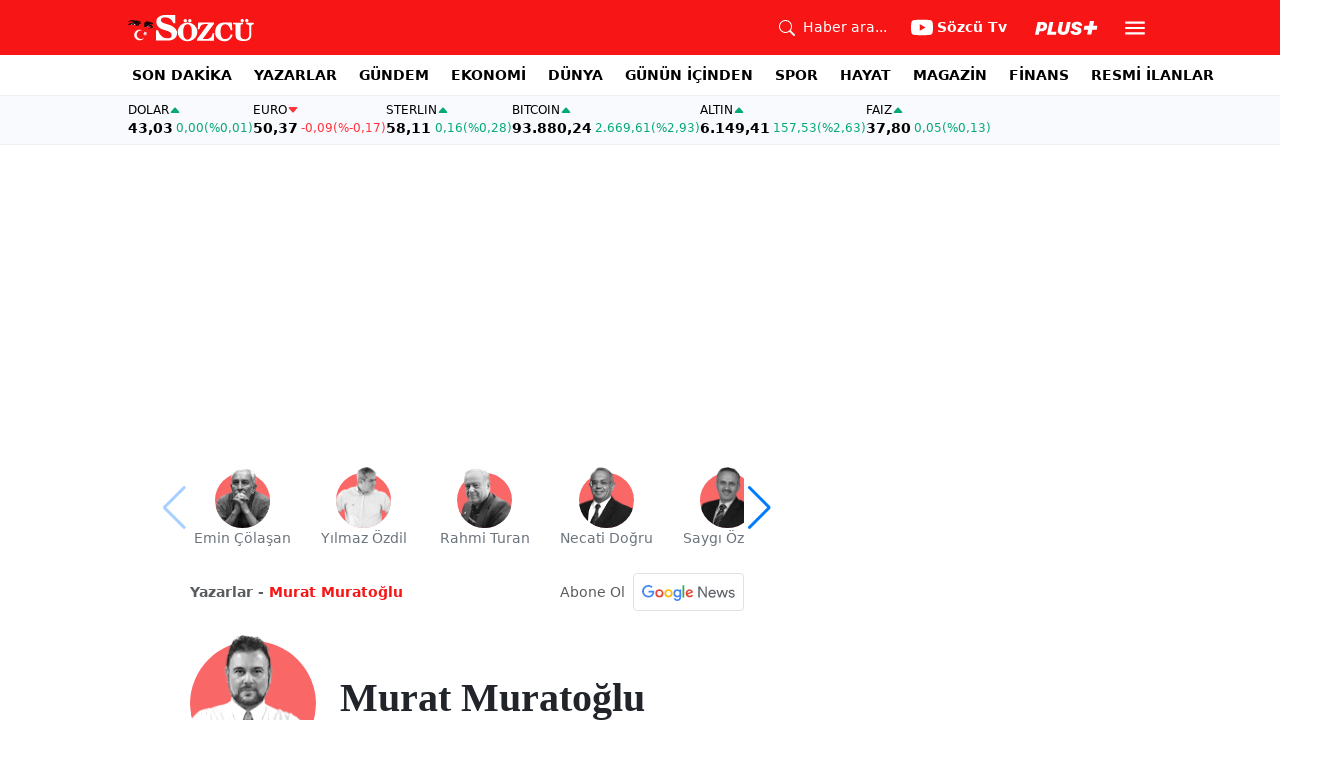

--- FILE ---
content_type: text/html; charset=utf-8
request_url: https://www.sozcu.com.tr/murat-muratoglu-a34
body_size: 13774
content:
<!DOCTYPE html>
<html lang="tr">
<head>
    <meta charset="utf-8">
    <meta name="viewport" content="width=device-width, initial-scale=1">
    <link rel="dns-prefetch" href="https://sozcu01.sozcucdn.com"/>
    <link rel="dns-prefetch" href="https://firebase.googleapis.com"/>
    <link rel="dns-prefetch" href="https://www.gstatic.com"/>
    <link rel="dns-prefetch" href="https://www.googletagmanager.com"/>
    <link rel="dns-prefetch" href="https://securepubads.g.doubleclick.net"/>
    <link rel="dns-prefetch" href="https://googleads.g.doubleclick.net"/>
    <link rel="dns-prefetch" href="https://adservice.google.com.tr"/>
    <link rel="dns-prefetch" href="https://adservice.google.com"/>
    <link rel="dns-prefetch" href="https://www.googletagservices.com"/>
    <link rel="dns-prefetch" href="https://tpc.googlesyndication.com"/>
    <link rel="dns-prefetch" href="https://pagead2.googlesyndication.com"/>
    <link rel="dns-prefetch" href="https://static.criteo.net"/>
    <link rel="dns-prefetch" href="https://gatr.hit.gemius.pl"/>
    <link rel="dns-prefetch" href="https://medya.ilan.gov.tr"/>
    <link rel="dns-prefetch" href="https://cdn.jsdelivr.net"/>
    <link rel="dns-prefetch" href="https://av2.sozcu.com.tr"/>
    <link rel="dns-prefetch" href="https://www.sozcu.com.tr"/>
    <link rel="dns-prefetch" href="https://www.szctv.com.tr"/>
    <link rel="dns-prefetch" href="https://www.korkusuz.com.tr"/>
    <!-- Basın İlan Takip -->
    <script>!function(){var t=document.createElement("script");t.setAttribute("src",'https://cdn.p.analitik.bik.gov.tr/tracker'+(typeof Intl!=="undefined"?(typeof (Intl||"").PluralRules!=="undefined"?'1':typeof Promise!=="undefined"?'2':typeof MutationObserver!=='undefined'?'3':'4'):'4')+'.js'),t.setAttribute("data-website-id","2cd4bdca-c1a7-43f7-b0b3-05eb66b6331b"),t.setAttribute("data-host-url",'//2cd4bdca-c1a7-43f7-b0b3-05eb66b6331b.collector.p.analitik.bik.gov.tr'),document.head.appendChild(t)}();</script>

    <!-- Aps Tag -->
    <script>
        //load the apstag.js library
        !function(a9,a,p,s,t,A,g){if(a[a9])return;function q(c,r){a[a9]._Q.push([c,r])}a[a9]={init:function(){q("i",arguments)},fetchBids:function(){q("f",arguments)},setDisplayBids:function(){},targetingKeys:function(){return[]},_Q:[]};A=p.createElement(s);A.async=!0;A.src=t;g=p.getElementsByTagName(s)[0];g.parentNode.insertBefore(A,g)}("apstag",window,document,"script","//c.amazon-adsystem.com/aax2/apstag.js");
        //initialize the apstag.js library on the page to allow bidding
        apstag.init({
            pubID: 'dcfa1fed-b0d2-4af7-9c30-d3ac125401e9', //enter your pub ID here as shown above, it must within quotes
            adServer: 'googletag'
        });
    </script>
    <!-- Aps Tag -->
    <!-- ads -->
    <link rel="preload" fetchpriority="high" href="https://securepubads.g.doubleclick.net/tag/js/gpt.js" as="script"/>
    <link rel="preload" fetchpriority="high" href="/lib/adsv2_dist/prebid9.42.0.js?v=8QdjvRnMsuzkWbWUQM-MnKN89nrMKwL7A_eRwkvyZgI" as="script" />
    <script async src="https://securepubads.g.doubleclick.net/tag/js/gpt.js"></script>
    <script async src="/lib/adsv2_dist/prebid9.42.0.js?v=8QdjvRnMsuzkWbWUQM-MnKN89nrMKwL7A_eRwkvyZgI"></script>
    <link rel="stylesheet" href="/lib/css/bs-icons/bootstrap-icons.min.css?v=dlPushMDzVFy0HNKWpCM4Gm0WfqQKmtWlJl_zSEyho4">

    <!-- ads -->
    
<!-- domain tags -->
<script type="text/javascript">
    const catSlug = 'yazarlar';
    const authorSlug='murat-muratoglu';
    const isEnabled=true;
    const isSecure=true;
    window.domainTag = window.domainTag || {cmd:[]};
    window.domainAdsConfForDesktop={isEnabled:isEnabled,isSecure:isSecure, targetingMap:{'tehlikeli': isSecure ? 'hayır':'evet', 'sistem': 'anasistem', 'tipi':'kategori','sozcuCat':catSlug,'authorName':authorSlug}};
    window.domainAdsConfForMobile={isEnabled:isEnabled,isSecure:isSecure, targetingMap:{'tehlikeli': isSecure ? 'hayır':'evet', 'sistem': 'mobil','tipi':'kategori','mobilCat': catSlug,'authorName':authorSlug}};
</script>
<link rel="modulepreload" crossorigin fetchpriority="high" href="/lib/adsv2_dist/authorArchivePageClient_tr.js?v=lbPAR4gy2vCHta4MRgIdI3kteq5icAnhhedmtIvvEus" />
<script async="async" type="module" id="domainTag" src="/lib/adsv2_dist/authorArchivePageClient_tr.js?v=lbPAR4gy2vCHta4MRgIdI3kteq5icAnhhedmtIvvEus"></script>
<!-- domain tags -->
<title>Murat Muratoğlu yazıları - Sözcü Gazetesi</title>
    <link rel="canonical" href="https://www.sozcu.com.tr/murat-muratoglu-a34" />
    <script type="module" crossorigin src="/lib/js/yazar_arsiv.js?v=BFxcUcpzWUnlSR1cY1Nz0vi2X94tFV4W5kGlIzZrDuY"></script>
    <script type="module" crossorigin src="/lib/js/authors_swiper.js?v=bK1pn7fp5jXbW0kxwqNqhwLb4JejmavEx2X_5IRun8k"></script>
    <link rel="stylesheet" href="/lib/css/yazar_arsiv.css?v=HALRDjypZ1lf4E-y7Cvai_GCsae-bOdQpZPnUUubIMM">
    <link rel="stylesheet" href="/lib/css/swiper-bundle.css?v=0y3km6BM0O5K7MWc4SZpFgfpM60ODfrpXn0pxzzSKAc">

    <link rel="image_src" href="https://www.sozcu.com.tr/static/web/assets/sy-anasayfa.jpg" />
    <meta name="author" content="Murat Muratoğlu">
    <meta name="description" content="Murat Muratoğlu arşivindeki tüm yazılar Sozcu.com.tr'de"> 
    <meta property="og:type" content="article">
    <meta property="og:title" content="Murat Muratoğlu yazıları - Sözcü Gazetesi">
    <meta property="og:description" content="Murat Muratoğlu arşivindeki tüm yazılar Sozcu.com.tr'de">
    <meta property="og:url" content="https://www.sozcu.com.tr/murat-muratoglu-a34">
    <meta property="og:image" content="https://sozcu01.sozcucdn.com/sozcu/production/uploads/images/2023/11/symuratmuratoglujpg-OgAuImpLa02v2dw5WvfeKg.jpg?w=1200&h=675&mode=crop"> 
    <meta property="og:image:width" content="1275">
    <meta property="og:image:height" content="675"> 
    <meta property="fb:app_id" content="1104414796238524">
    <meta property="fb:pages" content="151997251518179">
    
    <meta name="twitter:card" content="summary_large_image">
    <meta name="twitter:image" content="https://sozcu01.sozcucdn.com/sozcu/production/uploads/images/2023/11/symuratmuratoglujpg-OgAuImpLa02v2dw5WvfeKg.jpg">
    <meta name="twitter:site" content="@gazetesozcu">
    <meta name="twitter:title" content="Murat Muratoğlu yazıları - Sözcü Gazetesi">
    <meta name="twitter:description" content="Murat Muratoğlu arşivindeki tüm yazılar Sozcu.com.tr'de"> 
    

    <!-- Google Tag Manager -->
    <script type="text/javascript">
    window.dataLayer = window.dataLayer || [];
    (function(w,d,s,l,i){w[l]=w[l]||[];w[l].push({'gtm.start':
    new Date().getTime(),event:'gtm.js'});var f=d.getElementsByTagName(s)[0],
    j=d.createElement(s),dl=l!='dataLayer'?'&l='+l:'';j.async=true;j.src=
    'https://www.googletagmanager.com/gtm.js?id='+i+dl;f.parentNode.insertBefore(j,f);
    })(window,document,'script','dataLayer','GTM-5N9MP4V4');
    </script>
    <!-- End Google Tag Manager -->
    
        <meta name="robots" content="FOLLOW, INDEX"/>
    
    
    <link rel="shortcut icon" type="image/png" href="https://www.sozcu.com.tr/static/web/assets/favicon.webp"/>
    <meta name="yandex-verification" content="48b7534a3c451a0e"/>
    <script src="https://fws.forinvestcdn.com/f-ws.min.js"></script>
</head>
<body>
<!-- Google Tag Manager (noscript) -->
<noscript>
    <iframe src="https://www.googletagmanager.com/ns.html?id=GTM-5N9MP4V4"
            height="0" width="0" style="display:none;visibility:hidden">
    </iframe>
</noscript>
<!-- End Google Tag Manager (noscript) -->


<!-- Header -->

<!-- OFFCANVAS -->
<div class="offcanvas offcanvas-start" tabindex="-1" id="sideMenu" aria-labelledby="sideMenuLabel">
    <div class="offcanvas-body p-0">
        <div class="d-flex quick-access">
            <a href="/son-dakika" class="d-flex flex-column align-items-center">
                    <span class="mb-2">
                        <svg xmlns="http://www.w3.org/2000/svg" width="22" height="22" fill="currentColor"
                             class="bi bi-alarm" viewBox="0 0 16 16">
                            <path
                                d="M8.5 5.5a.5.5 0 0 0-1 0v3.362l-1.429 2.38a.5.5 0 1 0 .858.515l1.5-2.5A.5.5 0 0 0 8.5 9z"/>
                            <path
                                d="M6.5 0a.5.5 0 0 0 0 1H7v1.07a7.001 7.001 0 0 0-3.273 12.474l-.602.602a.5.5 0 0 0 .707.708l.746-.746A6.97 6.97 0 0 0 8 16a6.97 6.97 0 0 0 3.422-.892l.746.746a.5.5 0 0 0 .707-.708l-.601-.602A7.001 7.001 0 0 0 9 2.07V1h.5a.5.5 0 0 0 0-1zm1.038 3.018a6 6 0 0 1 .924 0 6 6 0 1 1-.924 0M0 3.5c0 .753.333 1.429.86 1.887A8.04 8.04 0 0 1 4.387 1.86 2.5 2.5 0 0 0 0 3.5M13.5 1c-.753 0-1.429.333-1.887.86a8.04 8.04 0 0 1 3.527 3.527A2.5 2.5 0 0 0 13.5 1"/>
                        </svg>
                    </span>
                <span class="small">Son Dakika</span>
            </a>
            <a href="/arama" class="d-flex flex-column align-items-center">
                    <span class="mb-2">
                        <svg xmlns="http://www.w3.org/2000/svg" width="22" height="22" fill="currentColor"
                             class="bi bi-search" viewBox="0 0 16 16">
                            <path
                                d="M11.742 10.344a6.5 6.5 0 1 0-1.397 1.398h-.001q.044.06.098.115l3.85 3.85a1 1 0 0 0 1.415-1.414l-3.85-3.85a1 1 0 0 0-.115-.1zM12 6.5a5.5 5.5 0 1 1-11 0 5.5 5.5 0 0 1 11 0"/>
                        </svg>
                    </span>
                <span class="small">Arama</span>
            </a>
            <a href="https://uyelik.sozcu.com.tr/giris" class="d-flex flex-column align-items-center">
                    <span class="mb-2">
                        <svg xmlns="http://www.w3.org/2000/svg" width="62.44" height="13.778"
                             viewBox="0 0 62.44 13.778"><path
                                d="M2.619-12.683-.062,0H3.656l.738-3.463H6.2C9.835-3.463,12.1-5.5,12.1-8.736c0-2.364-1.679-3.946-4.676-3.946ZM5.748-9.87h.976c1.063,0,1.644.466,1.644,1.468a2.072,2.072,0,0,1-2.145,2.18H4.966ZM21.384-3.041H16.225l2.048-9.642H14.546L11.848,0h8.886ZM28.028.22c2.9,0,5.194-1.564,5.748-4.192l1.837-8.71H31.887L30.226-4.8a2.02,2.02,0,0,1-2.039,1.881,1.623,1.623,0,0,1-1.793-1.591,3.272,3.272,0,0,1,.079-.677l1.591-7.5H24.337l-1.6,7.532a5.264,5.264,0,0,0-.114,1.081C22.623-1.529,24.68.22,28.028.22Zm7.189-3.955C35.227-1.23,37.239.22,40.658.22c3.349,0,5.634-1.661,5.634-4.333,0-1.828-.984-2.777-3.261-3.437l-1.389-.4c-1.02-.3-1.371-.65-1.371-1.16,0-.6.633-1.037,1.608-1.037,1.055,0,1.767.5,1.793,1.257h3.4c-.018-2.514-2.013-4.008-5.282-4.008-3.076,0-5.309,1.688-5.309,4.271,0,1.731,1.125,2.874,3.243,3.516l1.327.4c1.2.369,1.433.642,1.433,1.107,0,.633-.677,1.063-1.758,1.063-1.046,0-1.881-.5-1.986-1.2Zm21.9-1.116h4.395l.867-4.078H57.984l.984-4.629H54.75L53.766-8.93H49.371L48.5-4.852H52.9L51.914-.223h4.219Z"
                                transform="translate(0.062 13.559)" fill="#F71515"/></svg>
                    </span>
            </a>
        </div>
        <div class="d-flex align-items-center px-4 py-3" style="background-color:#F8FAFE">
            <div class="d-flex align-items-center flex-grow-1">
                <div id="dayNumber" class="fw-bold fs-2 me-2"></div>
                <div class="lh-1">
                    <div id="monthName" class="text-secondary"></div>
                    <div id="dayName" class="small"></div>
                </div>
            </div>
                <div class="d-flex align-items-center justify-content-between flex-grow-1">
                    <a href="https://www.sozcu.com.tr/finans/dolar"
                       class="currency-item lh-1 up">
                        <span class="currency-item-name position-relative">DOLAR</span>
                        <span class="d-flex flex-column align-items-start text-nowrap">
                            <span class="currency-item-value m-0">43,03</span>
                            <span>
                                <span class="currency-item-range">0,00</span> <span
                                    class="currency-item-range">(%0,01)</span>
                            </span>
                        </span>
                    </a>
                    <a href="https://www.sozcu.com.tr/finans/euro"
                       class="currency-item lh-1 down">
                        <span class="currency-item-name position-relative">EURO</span>
                        <span class="d-flex flex-column align-items-start text-nowrap">
                            <span class="currency-item-value m-0">50,37</span>
                            <span>
                                <span class="currency-item-range">-0,09</span> <span
                                    class="currency-item-range">(%-0,17)</span>
                            </span>
                        </span>
                    </a>
                </div>
        </div>
        <ul class="list-unstyled side-menu align-items-center p-4 border-bottom">
                <li>
                    <a target="_blank" href="https://www.sozcu.com.tr/son-dakika/"
                       class="fw-bold fs-5">SON DAKİKA</a>
                </li>
                <li>
                    <a target="_blank" href="https://www.sozcu.com.tr/yazarlar"
                       class="fw-bold fs-5">YAZARLAR</a>
                </li>
                <li>
                    <a target="_blank" href="/gundem"
                       class="fw-bold fs-5">GÜNDEM</a>
                </li>
                <li>
                    <a target="_blank" href="/ekonomi"
                       class="fw-bold fs-5">EKONOMİ</a>
                </li>
                <li>
                    <a target="_blank" href="/dunya"
                       class="fw-bold fs-5">DÜNYA</a>
                </li>
                <li>
                    <a target="_blank" href="/gunun-icinden"
                       class="fw-bold fs-5">GÜNÜN İÇİNDEN</a>
                </li>
                <li>
                    <a target="_blank" href="/spor"
                       class="fw-bold fs-5">SPOR</a>
                </li>
                <li>
                    <a target="_blank" href="/hayat"
                       class="fw-bold fs-5">HAYAT</a>
                </li>
                <li>
                    <a target="_blank" href="/magazin"
                       class="fw-bold fs-5">MAGAZİN</a>
                </li>
                <li>
                    <a target="_blank" href="https://www.sozcu.com.tr/egazete"
                       class="fw-bold fs-5">E-GAZETE</a>
                </li>
                <li>
                    <a target="_blank" href="/otomotiv"
                       class="fw-bold fs-5">OTOMOTİV</a>
                </li>
                <li>
                    <a target="_blank" href="/finans"
                       class="fw-bold fs-5">FİNANS</a>
                </li>
                <li>
                    <a target="_blank" href="/bilim-teknoloji"
                       class="fw-bold fs-5">TEKNOLOJİ</a>
                </li>
                <li>
                    <a target="_blank" href="https://www.sozcu.com.tr/resmi-ilanlar"
                       class="fw-bold fs-5">RESMİ İLANLAR</a>
                </li>
        </ul>
        <div class="px-4 mb-5">
            <div class="text-secondary mb-3">Sosyal Medya</div>
            <div class="social-pages mb-4 d-flex">
                <a href="https://www.instagram.com/sozcucomtr/" target="_blank" rel="noopener"
                   class="social-page-button border rounded-3" aria-label="İnstagram">
                    <svg xmlns="http://www.w3.org/2000/svg" width="20.356" height="20.36" viewBox="0 0 20.356 20.36">
                        <g transform="translate(-0.449)">
                            <path
                                d="M20.754,5.986a7.44,7.44,0,0,0-.473-2.47A5.216,5.216,0,0,0,17.3.537a7.459,7.459,0,0,0-2.47-.473C13.742.012,13.4,0,10.631,0s-3.11.012-4.2.06a7.442,7.442,0,0,0-2.47.473A4.968,4.968,0,0,0,2.16,1.71a5.013,5.013,0,0,0-1.173,1.8,7.46,7.46,0,0,0-.473,2.47c-.052,1.09-.064,1.436-.064,4.2s.012,3.11.06,4.2a7.439,7.439,0,0,0,.473,2.47,5.215,5.215,0,0,0,2.979,2.979,7.46,7.46,0,0,0,2.47.473c1.086.048,1.432.06,4.2.06s3.11-.012,4.2-.06a7.438,7.438,0,0,0,2.47-.473,5.208,5.208,0,0,0,2.979-2.979,7.465,7.465,0,0,0,.473-2.47c.048-1.086.06-1.432.06-4.2S20.8,7.072,20.754,5.986ZM18.92,14.3a5.581,5.581,0,0,1-.35,1.889,3.377,3.377,0,0,1-1.933,1.933,5.6,5.6,0,0,1-1.889.35c-1.074.048-1.4.06-4.113.06s-3.043-.012-4.113-.06a5.578,5.578,0,0,1-1.889-.35,3.133,3.133,0,0,1-1.169-.76,3.165,3.165,0,0,1-.76-1.169,5.6,5.6,0,0,1-.35-1.889c-.048-1.074-.06-1.4-.06-4.113s.012-3.043.06-4.113A5.578,5.578,0,0,1,2.7,4.188a3.1,3.1,0,0,1,.764-1.169,3.161,3.161,0,0,1,1.169-.76,5.6,5.6,0,0,1,1.889-.35c1.074-.048,1.4-.06,4.113-.06s3.043.012,4.113.06a5.581,5.581,0,0,1,1.889.35,3.131,3.131,0,0,1,1.169.76,3.165,3.165,0,0,1,.76,1.169,5.6,5.6,0,0,1,.35,1.889c.048,1.074.06,1.4.06,4.113S18.968,13.225,18.92,14.3Zm0,0"
                                transform="translate(0 0)" fill="#444"/>
                            <path
                                d="M130.18,124.5a5.23,5.23,0,1,0,5.23,5.23A5.232,5.232,0,0,0,130.18,124.5Zm0,8.623a3.393,3.393,0,1,1,3.393-3.393A3.393,3.393,0,0,1,130.18,133.123Zm0,0"
                                transform="translate(-119.548 -119.548)" fill="#444"/>
                            <path
                                d="M364.891,89.823A1.221,1.221,0,1,1,363.67,88.6,1.221,1.221,0,0,1,364.891,89.823Zm0,0"
                                transform="translate(-347.602 -85.078)" fill="#444"/>
                        </g>
                    </svg>
                </a>
                <a href="https://www.facebook.com/sozcugazetesi/" target="_blank" rel="noopener"
                   class="social-page-button border rounded-3" aria-label="Facebook">
                    <svg xmlns="http://www.w3.org/2000/svg" width="9.476" height="18.949" viewBox="0 0 9.476 18.949">
                        <path
                            d="M13.933,3.146h1.73V.133A22.339,22.339,0,0,0,13.142,0c-2.494,0-4.2,1.569-4.2,4.452V7.106H6.187v3.368H8.939V18.95h3.375V10.475h2.641l.419-3.368H12.313V4.786c0-.974.263-1.64,1.619-1.64Z"
                            transform="translate(-6.187)" fill="#444"/>
                    </svg>
                </a>
                <a href="https://twitter.com/gazetesozcu" target="_blank" rel="noopener"
                   class="social-page-button border rounded-3" aria-label="Twitter">
                    <svg xmlns="http://www.w3.org/2000/svg" width="16" height="16" fill="#444" class="bi bi-twitter-x"
                         viewBox="0 0 16 16">
                        <path
                            d="M12.6.75h2.454l-5.36 6.142L16 15.25h-4.937l-3.867-5.07-4.425 5.07H.316l5.733-6.57L0 .75h5.063l3.495 4.633L12.601.75Zm-.86 13.028h1.36L4.323 2.145H2.865z"/>
                    </svg>
                </a>
                <a href="https://www.youtube.com/channel/UCOulx_rep5O4i9y6AyDqVvw" target="_blank" rel="noopener"
                   class="social-page-button border rounded-3" aria-label="Youtube">
                    <svg xmlns="http://www.w3.org/2000/svg" width="17.711" height="12.4" viewBox="0 0 17.711 12.4">
                        <path
                            d="M17.346-4.142A2.219,2.219,0,0,0,15.785-5.7a51.842,51.842,0,0,0-6.93-.379,53.862,53.862,0,0,0-6.93.365A2.264,2.264,0,0,0,.365-4.142,23.38,23.38,0,0,0,0,.118a23.294,23.294,0,0,0,.365,4.26A2.219,2.219,0,0,0,1.926,5.939a51.936,51.936,0,0,0,6.93.379,53.862,53.862,0,0,0,6.93-.365,2.219,2.219,0,0,0,1.561-1.561,23.388,23.388,0,0,0,.365-4.26A22.194,22.194,0,0,0,17.346-4.142ZM7.09,2.774v-5.31L11.7.118Zm0,0"
                            transform="translate(0 6.082)" fill="#444"/>
                    </svg>
                </a>
                <a href="https://www.dailymotion.com/Sozcu" target="_blank" rel="noopener"
                   class="social-page-button border rounded-3" aria-label="Dailymotion">
                    <svg xmlns="http://www.w3.org/2000/svg" width="13.714" height="17.696" viewBox="0 0 13.714 17.696">
                        <g transform="translate(113.142 -247.369)">
                            <path
                                d="M-93.164,249.854v17.572h-3.72V266.08a5.375,5.375,0,0,1-3.843,1.471,6.322,6.322,0,0,1-6.151-6.485,6.489,6.489,0,0,1,6.151-6.525,5.335,5.335,0,0,1,3.843,1.518V250.6Zm-6.72,14.284A3.139,3.139,0,0,0-96.747,261a3.139,3.139,0,0,0-3.136-3.137A3.139,3.139,0,0,0-103.02,261,3.139,3.139,0,0,0-99.884,264.138Z"
                                transform="translate(-6.264 -2.485)" fill="#444"/>
                        </g>
                    </svg>
                </a>
            </div>
        </div>
        <div class="d-flex flex-column px-4 mb-5">
            <a href="https://apps.apple.com/tr/app/s%C3%B6zc%C3%BC-gazetesi-haberler/id405952318?l=tr" class="mb-3">
                <img src="/lib/img/_appstore.svg" alt="">
            </a>
            <a href="https://play.google.com/store/apps/details?id=org.studionord.sozcu.gazete&hl=tr&gl=US&pli=1"
               class="mb-3">
                <img src="/lib/img/_playstore.svg" alt="">
            </a>
            <a href="https://appgallery.huawei.com/app/C112215613" class="mb-3">
                <img src="/lib/img/_appgallery.svg" alt="">
            </a>
        </div>
    </div>
</div>
<!-- /OFFCANVAS -->
<!-- NAVBAR -->
<div class="navbar ">
    <div class="container px-2"><a href="/" class="logo">
            <img src="/static/web/assets/logo.svg" alt=""> </a>

        <div class="d-flex align-items-center">
            <a href="/arama" class="d-flex align-items-center text-white me-2 me-lg-4">
                <span class="">
                    <svg xmlns="http://www.w3.org/2000/svg" width="16" height="16" fill="currentColor"
                         class="bi bi-search" viewBox="0 0 16 16">
                      <path
                          d="M11.742 10.344a6.5 6.5 0 1 0-1.397 1.398h-.001q.044.06.098.115l3.85 3.85a1 1 0 0 0 1.415-1.414l-3.85-3.85a1 1 0 0 0-.115-.1zM12 6.5a5.5 5.5 0 1 1-11 0 5.5 5.5 0 0 1 11 0"/>
                    </svg>
                </span>
                <span class="small d-none d-lg-block ms-2">Haber ara...</span>
            </a>

            <a href="https://www.youtube.com/channel/UCOulx_rep5O4i9y6AyDqVvw" target="_blank" rel="nofollow"
               class="d-flex align-items-center text-white me-2 me-lg-4">
                <span class="">
                    <svg xmlns="http://www.w3.org/2000/svg" width="22" height="22" fill="currentColor"
                         class="bi bi-youtube" viewBox="0 0 16 16">
                      <path
                          d="M8.051 1.999h.089c.822.003 4.987.033 6.11.335a2.01 2.01 0 0 1 1.415 1.42c.101.38.172.883.22 1.402l.01.104.022.26.008.104c.065.914.073 1.77.074 1.957v.075c-.001.194-.01 1.108-.082 2.06l-.008.105-.009.104c-.05.572-.124 1.14-.235 1.558a2.01 2.01 0 0 1-1.415 1.42c-1.16.312-5.569.334-6.18.335h-.142c-.309 0-1.587-.006-2.927-.052l-.17-.006-.087-.004-.171-.007-.171-.007c-1.11-.049-2.167-.128-2.654-.26a2.01 2.01 0 0 1-1.415-1.419c-.111-.417-.185-.986-.235-1.558L.09 9.82l-.008-.104A31 31 0 0 1 0 7.68v-.123c.002-.215.01-.958.064-1.778l.007-.103.003-.052.008-.104.022-.26.01-.104c.048-.519.119-1.023.22-1.402a2.01 2.01 0 0 1 1.415-1.42c.487-.13 1.544-.21 2.654-.26l.17-.007.172-.006.086-.003.171-.007A100 100 0 0 1 7.858 2zM6.4 5.209v4.818l4.157-2.408z"/>
                    </svg>
                </span>
                <span class="fw-bold small d-none d-sm-block ms-1">Sözcü Tv</span>
            </a>

            <div class="dropdown me-1 me-lg-3 user-area">
                <button class="btn btn-sm text-white shadow-none border-0 rounded-0 p-1" type="button"
                        data-bs-toggle="dropdown">
                    <img loading="lazy" src="/lib/img/plus_icon.svg" alt="Sözcü Plus" height="14">
                </button>
                <ul class="dropdown-menu dropdown-menu-end shadow border-0 rounded-0">
                    <li>
                        <a class="dropdown-item fw-semibold py-2 px-3" href="https://uyelik.sozcu.com.tr/giris?base_url=https%3A%2F%2Fwww.sozcu.com.tr%2F">Giriş Yap</a>
                    </li>
                    <li>
                        <a class="dropdown-item fw-semibold py-2 px-3" href="https://uyelik.sozcu.com.tr/kayit?base_url=https%3A%2F%2Fwww.sozcu.com.tr%2F">Abone Ol</a>
                    </li>
                    <li class="dropdown-divider"></li>
                    <li>
                        <a class="dropdown-item fw-semibold py-2 px-3" href="#">Daha fazla bilgi al</a>
                    </li>
                </ul>
            </div>

            <button type="button" name="menu" class="menuButton btn p-0 shadow-none border-0" data-bs-toggle="offcanvas"
                    href="#sideMenu">
                <svg xmlns="http://www.w3.org/2000/svg" height="26px" viewBox="0 -960 960 960" width="26px"
                     fill="#ffffff">
                    <path d="M120-240v-80h720v80H120Zm0-200v-80h720v80H120Zm0-200v-80h720v80H120Z"></path>
                </svg>
            </button>
        </div>
    </div>
</div>
<!-- /NAVBAR -->

<div class="sub-navbar d-none d-lg-block">
    <div class="container">
        <ul class="d-flex list-unstyled small m-0 main-menu">
                        <li>
                            <a target="_blank"
                               href="https://www.sozcu.com.tr/son-dakika/">SON DAKİKA</a>
                        </li>
                        <li>
                            <a target="_blank"
                               href="https://www.sozcu.com.tr/yazarlar">YAZARLAR</a>
                        </li>
                        <li>
                            <a target="_blank"
                               href="/gundem">GÜNDEM</a>
                        </li>
                        <li>
                            <a target="_blank"
                               href="/ekonomi">EKONOMİ</a>
                        </li>
                        <li>
                            <a target="_blank"
                               href="/dunya">DÜNYA</a>
                        </li>
                        <li>
                            <a target="_blank"
                               href="/gunun-icinden">GÜNÜN İÇİNDEN</a>
                        </li>
                        <li>
                            <a target="_blank"
                               href="/spor">SPOR</a>
                        </li>
                        <li>
                            <a target="_blank"
                               href="/hayat">HAYAT</a>
                        </li>
                        <li>
                            <a target="_blank"
                               href="/magazin">MAGAZİN</a>
                        </li>
                        <li>
                            <a target="_self"
                               href="/finans">FİNANS</a>
                        </li>
                        <li>
                            <a target="_blank"
                               href="https://www.sozcu.com.tr/resmi-ilanlar">RESMİ İLANLAR</a>
                        </li>
        </ul>
    </div>
</div>

<!-- CURRENCY TICKER -->
<div class="currency mb-4" style="padding: 8px 2px;">
    <div class="container p-0 px-lg-2 lh-1">
        <div class="marquee-container">
                <a href="https://www.sozcu.com.tr/finans/dolar"
                   class="currency-item up">
                    <span class="currency-item-name" data-currency="TRY">DOLAR</span>
                    <span class="text-nowrap">
                            <span class="currency-item-value">43,03</span>
                            <span>
                                <span class="currency-item-range">0,00</span> <span
                                    class="currency-item-range">(%0,01)</span>
                            </span>
                        </span>
                </a>
                <a href="https://www.sozcu.com.tr/finans/euro"
                   class="currency-item down">
                    <span class="currency-item-name" data-currency="TRY">EURO</span>
                    <span class="text-nowrap">
                            <span class="currency-item-value">50,37</span>
                            <span>
                                <span class="currency-item-range">-0,09</span> <span
                                    class="currency-item-range">(%-0,17)</span>
                            </span>
                        </span>
                </a>
                <a href="https://www.sozcu.com.tr/finans/sterlin"
                   class="currency-item up">
                    <span class="currency-item-name" data-currency="TRY">STERLIN</span>
                    <span class="text-nowrap">
                            <span class="currency-item-value">58,11</span>
                            <span>
                                <span class="currency-item-range">0,16</span> <span
                                    class="currency-item-range">(%0,28)</span>
                            </span>
                        </span>
                </a>
                <a href="https://www.sozcu.com.tr/finans/bitcoin"
                   class="currency-item up">
                    <span class="currency-item-name" data-currency="USDT">BITCOIN</span>
                    <span class="text-nowrap">
                            <span class="currency-item-value">93.880,24</span>
                            <span>
                                <span class="currency-item-range">2.669,61</span> <span
                                    class="currency-item-range">(%2,93)</span>
                            </span>
                        </span>
                </a>
                <a href="https://www.sozcu.com.tr/finans/gram-altin"
                   class="currency-item up">
                    <span class="currency-item-name" data-currency="TRY">ALTIN</span>
                    <span class="text-nowrap">
                            <span class="currency-item-value">6.149,41</span>
                            <span>
                                <span class="currency-item-range">157,53</span> <span
                                    class="currency-item-range">(%2,63)</span>
                            </span>
                        </span>
                </a>
                <a href="https://www.sozcu.com.tr/finans/faiz"
                   class="currency-item up">
                    <span class="currency-item-name" data-currency="TRY">FAİZ</span>
                    <span class="text-nowrap">
                            <span class="currency-item-value">37,80</span>
                            <span>
                                <span class="currency-item-range">0,05</span> <span
                                    class="currency-item-range">(%0,13)</span>
                            </span>
                        </span>
                </a>
        </div>
    </div>
</div>
<!-- /CURRENCY TICKER -->

<!-- /Header -->


<div class="container position-relative mb-4">
    <!-- Pageskin -->
    <div class="ad pageskin-top">
        <div class="ad pageskin-top">
    <div id="div-sozcu_anasayfa_pageskin_tepe" style="display: none;"></div> 
    <div id="div-sozcu_gen_pageskin_tepe" style="display: none;"></div>
</div>

    </div>
    <!-- /Pageskin-->
    <!-- masthead -->
    <div class="ad masthead masthead-main mb-4">
        <!-- AD MASTHEAD -->
         
    <div id="div-sozcu_masthead" style="display: none;"></div>
    <div id="div-sozcu_mobile_320x50" style="display: none;"></div>
          
    <div id="div-sozcu_gen_masthead" style="display: none;"></div>
    <div id="div-sozcu_m_gen_masthead" style="display: none;"></div> 
        <!-- /AD MASTHEAD --> 
    </div>
    <!-- /masthead-->
    <!-- Adunit Sticky -->
    <div class="ad ad-cols d-none d-lg-block">
    <div class="ad-col ad-col-left text-end">
        <div class="ad-col-container">
            <div id="div-sozcu_gen_left" style="display: none;"></div>
        </div>
    </div>
    <div class="ad-col ad-col-right">
        <div class="ad-col-container">
            <div id="div-sozcu_gen_right" style="display: none;"></div>
        </div>
    </div>
</div>
    <!-- /Adunit Sticky-->

    <div class="row">
        <div class="col-lg-8">

            <!-- ARTICLE -->
            <article>
                <div class="row">
                    <div class="col-lg-10 mx-auto">
                        <div class="small-list-author position-relative mb-4">
                            <div class="swiper other-authors">
                                <div class="swiper-wrapper">
                                            <div class="swiper-slide">
                                                <a href="https://www.sozcu.com.tr/emin-colasan-a26" class="d-flex flex-column align-items-center author">
                                                    <span class="author-photo flex-shrink-0">
                                                        <img fetchpriority="low" loading="lazy" src="https://sozcu01.sozcucdn.com/sozcu/development/uploads/images/2023/10/emincolasanpng-g2FMYWpR4k6cahY2kIUr6Q.png" alt="Emin Çölaşan">
                                                    </span>
                                                    <span class="author-name small text-secondary text-nowrap">Emin Çölaşan</span>
                                                </a>
                                            </div>
                                            <div class="swiper-slide">
                                                <a href="https://www.sozcu.com.tr/yilmaz-ozdil-a2158" class="d-flex flex-column align-items-center author">
                                                    <span class="author-photo flex-shrink-0">
                                                        <img fetchpriority="low" loading="lazy" src="https://sozcu01.sozcucdn.com/sozcu/production/uploads/images/2023/12/yilmazozdilpng-N9Gz-kRN3Uidkb6cyiDObg.png" alt="Yılmaz Özdil">
                                                    </span>
                                                    <span class="author-name small text-secondary text-nowrap">Yılmaz Özdil</span>
                                                </a>
                                            </div>
                                            <div class="swiper-slide">
                                                <a href="https://www.sozcu.com.tr/rahmi-turan-a28" class="d-flex flex-column align-items-center author">
                                                    <span class="author-photo flex-shrink-0">
                                                        <img fetchpriority="low" loading="lazy" src="https://sozcu01.sozcucdn.com/sozcu/development/uploads/images/2023/10/rahmituranpng-FJbtC1s5HUS2XzjpYerfcA.png" alt="Rahmi Turan">
                                                    </span>
                                                    <span class="author-name small text-secondary text-nowrap">Rahmi Turan</span>
                                                </a>
                                            </div>
                                            <div class="swiper-slide">
                                                <a href="https://www.sozcu.com.tr/necati-dogru-a29" class="d-flex flex-column align-items-center author">
                                                    <span class="author-photo flex-shrink-0">
                                                        <img fetchpriority="low" loading="lazy" src="https://sozcu01.sozcucdn.com/sozcu/development/uploads/images/2023/10/necatidogrupng-j0O70nJfJk_M7IZfgRVAjg.png" alt="Necati Doğru">
                                                    </span>
                                                    <span class="author-name small text-secondary text-nowrap">Necati Doğru</span>
                                                </a>
                                            </div>
                                            <div class="swiper-slide">
                                                <a href="https://www.sozcu.com.tr/saygi-ozturk-a30" class="d-flex flex-column align-items-center author">
                                                    <span class="author-photo flex-shrink-0">
                                                        <img fetchpriority="low" loading="lazy" src="https://sozcu01.sozcucdn.com/sozcu/development/uploads/images/2023/10/saygiozturkpng-lG7DyZ9jn06qWcoe4-tmMw.png" alt="Saygı Öztürk">
                                                    </span>
                                                    <span class="author-name small text-secondary text-nowrap">Saygı Öztürk</span>
                                                </a>
                                            </div>
                                            <div class="swiper-slide">
                                                <a href="https://www.sozcu.com.tr/ege-cansen-a33" class="d-flex flex-column align-items-center author">
                                                    <span class="author-photo flex-shrink-0">
                                                        <img fetchpriority="low" loading="lazy" src="https://sozcu01.sozcucdn.com/sozcu/development/uploads/images/2023/10/egecansenpng-zU2G_3psQ0eCCgvNBP4ZkQ.png" alt="Ege Cansen">
                                                    </span>
                                                    <span class="author-name small text-secondary text-nowrap">Ege Cansen</span>
                                                </a>
                                            </div>
                                            <div class="swiper-slide">
                                                <a href="https://www.sozcu.com.tr/yekta-gungor-ozden-a40" class="d-flex flex-column align-items-center author">
                                                    <span class="author-photo flex-shrink-0">
                                                        <img fetchpriority="low" loading="lazy" src="https://sozcu01.sozcucdn.com/sozcu/development/uploads/images/2023/10/yektagungorozdenpng-zP0TsX7F3Ee0UR1N0FEZlg.png" alt="Yekta Güngör Özden">
                                                    </span>
                                                    <span class="author-name small text-secondary text-nowrap">Yekta Güngör Özden</span>
                                                </a>
                                            </div>
                                            <div class="swiper-slide">
                                                <a href="https://www.sozcu.com.tr/sultan-ucar-a41" class="d-flex flex-column align-items-center author">
                                                    <span class="author-photo flex-shrink-0">
                                                        <img fetchpriority="low" loading="lazy" src="https://sozcu01.sozcucdn.com/sozcu/development/uploads/images/2023/10/sultanucarpng-wVZpU-tLykKwKruMjrWSWw.png" alt="Sultan Uçar">
                                                    </span>
                                                    <span class="author-name small text-secondary text-nowrap">Sultan Uçar</span>
                                                </a>
                                            </div>
                                            <div class="swiper-slide">
                                                <a href="https://www.sozcu.com.tr/oner-doser-a2168" class="d-flex flex-column align-items-center author">
                                                    <span class="author-photo flex-shrink-0">
                                                        <img fetchpriority="low" loading="lazy" src="https://sozcu01.sozcucdn.com/sozcu/production/uploads/images/2024/1/onerdoseryazarpng-iE37Ba61eUmpqyfO_xjZKQ.png" alt="Öner Döşer">
                                                    </span>
                                                    <span class="author-name small text-secondary text-nowrap">Öner Döşer</span>
                                                </a>
                                            </div>
                                            <div class="swiper-slide">
                                                <a href="https://www.sozcu.com.tr/guney-ozturk-a2292" class="d-flex flex-column align-items-center author">
                                                    <span class="author-photo flex-shrink-0">
                                                        <img fetchpriority="low" loading="lazy" src="https://sozcu01.sozcucdn.com/sozcu/production/uploads/images/2024/11/guneyozturkfotopng-3QTgvCSH3EeZRs79DQyJfg.png" alt="Güney Öztürk">
                                                    </span>
                                                    <span class="author-name small text-secondary text-nowrap">Güney Öztürk</span>
                                                </a>
                                            </div>
                                            <div class="swiper-slide">
                                                <a href="https://www.sozcu.com.tr/erdal-saglam-a2293" class="d-flex flex-column align-items-center author">
                                                    <span class="author-photo flex-shrink-0">
                                                        <img fetchpriority="low" loading="lazy" src="https://sozcu01.sozcucdn.com/sozcu/production/uploads/images/2024/12/erdalsaglamfotopng-52A4Ouns_UGpQ1BGUF4Jyg.png" alt="Erdal Sağlam">
                                                    </span>
                                                    <span class="author-name small text-secondary text-nowrap">Erdal Sağlam</span>
                                                </a>
                                            </div>
                                            <div class="swiper-slide">
                                                <a href="https://www.sozcu.com.tr/naim-baburoglu-a2276" class="d-flex flex-column align-items-center author">
                                                    <span class="author-photo flex-shrink-0">
                                                        <img fetchpriority="low" loading="lazy" src="https://sozcu01.sozcucdn.com/sozcu/production/uploads/images/2024/10/sosyalmedyapng-HI03TVABiUu_QkWa3y4OqA.png" alt="Naim Babüroğlu">
                                                    </span>
                                                    <span class="author-name small text-secondary text-nowrap">Naim Babüroğlu</span>
                                                </a>
                                            </div>
                                            <div class="swiper-slide">
                                                <a href="https://www.sozcu.com.tr/ozan-bingol-a2325" class="d-flex flex-column align-items-center author">
                                                    <span class="author-photo flex-shrink-0">
                                                        <img fetchpriority="low" loading="lazy" src="https://sozcu01.sozcucdn.com/sozcu/production/uploads/images/2026/1/ozanbingolpng-kTEKO0DOt0mn7lD0ELvFBA.png" alt="Ozan Bingöl">
                                                    </span>
                                                    <span class="author-name small text-secondary text-nowrap">Ozan Bingöl</span>
                                                </a>
                                            </div>
                                </div>
                            </div>
                            <div class="swiper-button-prev authors-swiper-button-prev"></div>
                            <div class="swiper-button-next authors-swiper-button-next"></div>
                        </div>
                        <header class="mb-4">

                            <!-- BREADCRUMB & GOOGLE NEWS -->
                            <div class="d-flex align-items-center justify-content-between mb-4 breadcrumb">
                                <div class="pe-2">
                                    <a href="https://www.sozcu.com.tr/yazarlar" class="text-muted small fw-bold lh-1">Yazarlar -</a> <a class="small fw-bold text-primary text-nowrap lh-1">Murat Muratoğlu</a>
                                </div>
                                <div class="googleNews d-flex align-items-center">
                                    <span class="text-muted small me-2 text-nowrap">Abone Ol</span>
                                    <a class="btn btn-sm border" href="https://news.google.com/publications/CAAqBwgKMPefoQkwz8lx?r=3&oc=1&hl=tr&gl=TR&ceid=TR:tr " target="_blank" rel="nofollow noopener" title="Abone Ol">
                                        <img fetchpriority="low" loading="lazy" src="/lib/img/googlenews.svg" alt="Google News" height="16">
                                    </a>
                                </div>
                            </div>
                            <!-- BREADCRUMB & GOOGLE NEWS -->

                            <div class="d-flex align-items-center mb-4">
                                <div class="d-flex align-items-center author w-100">
                                    <div class="author-photo flex-shrink-0 me-3 me-lg-4">
                                        <img fetchpriority="low" loading="lazy" src="https://sozcu01.sozcucdn.com/sozcu/development/uploads/images/2023/10/muratmuratoglupng-lCDLxvTDGEKKKvuhOlT_7g.png" alt="Murat Muratoğlu">
                                    </div>
                                    <div class="d-flex flex-column w-100">
                                        <h1 class="author-content-title">Murat Muratoğlu</h1>
                                    </div>
                                </div>
                            </div>
                        </header>
                    </div>
                    <div class="col-lg-10 mx-auto position-relative">
                        <div class="share-area mb-4 mb-lg-0">
                            <div>
                                <div class="share-actions mb-0 mb-lg-3">
                                        <button aria-label="Twitter'da Paylaş" class="btn btn-option btn-twitter" data-url="https://www.sozcu.com.tr/murat-muratoglu-a34" data-company="gazetesozcu" data-title="Murat Muratoğlu yazıları"></button>
                                        <button aria-label="Facebook'da Paylaş" class="btn btn-option btn-facebook" data-url="https://www.sozcu.com.tr/murat-muratoglu-a34"></button>
                                        <button aria-label="Messenger'da Paylaş" class="btn btn-option btn-messenger" data-url="https://www.sozcu.com.tr/murat-muratoglu-a34"></button>
                                        <a href="whatsapp://send?text=Murat Muratoğlu yazıları - https://www.sozcu.com.tr/murat-muratoglu-a34" aria-label="Whatsapp'da Paylaş" class="btn btn-option btn-whatsapp" data-action="share/whatsapp/share"></a>
                                        <a href="mailto:?subject=Haber&amp;body=Murat Muratoğlu yazıları https://www.sozcu.com.tr/murat-muratoglu-a34" target="_blank" aria-label="E-posta ile Paylaş" class="btn btn-option btn-mail"></a>
                                </div>
                                <div class="content-options">
                                    <div class="dropdown">
                                        <button class="btn btn-option btn-type dropdown-toggle" type="button" id="fontSize" data-bs-toggle="dropdown" aria-expanded="false" aria-label="Yazı boyutu"></button>
                                        <ul class="dropdown-menu dropdown-menu-end" aria-labelledby="fontSize">
                                            <li><span class="dropdown-item btn fontSizeLarge">Yazıları büyüt</span></li>
                                            <li><span class="dropdown-item btn fontSizeSmall">Yazıları küçült</span></li>
                                            <li><span class="dropdown-item btn fontSizeZero">Standart boyut</span></li>
                                        </ul>
                                    </div>
                                </div>
                            </div>
                        </div>
                        <div class="d-flex mb-3">
                            <form method="get" class="d-flex" action="">
                                <select class="form-select form-select-sm me-2" id="SelectedMonth" name="SelectedMonth">
                                            <option value="1" selected="selected">Ocak</option>
                                            <option value="2">Şubat</option>
                                            <option value="3">Mart</option>
                                            <option value="4">Nisan</option>
                                            <option value="5">Mayıs</option>
                                            <option value="6">Haziran</option>
                                            <option value="7">Temmuz</option>
                                            <option value="8">Ağustos</option>
                                            <option value="9">Eylül</option>
                                            <option value="10">Ekim</option>
                                            <option value="11">Kasım</option>
                                            <option value="12">Aralık</option>
                                </select>

                                <select class="form-select form-select-sm me-2" id="SelectedYear" name="SelectedYear">
                                            <option value="2026">2026</option>
                                            <option value="2025">2025</option>
                                            <option value="2024">2024</option>
                                            <option value="2023">2023</option>
                                            <option value="2022">2022</option>
                                            <option value="2021">2021</option>
                                            <option value="2020">2020</option>
                                            <option value="2019">2019</option>
                                            <option value="2018">2018</option>
                                            <option value="2017">2017</option>
                                            <option value="2016">2016</option>
                                            <option value="2015">2015</option>
                                            <option value="2014">2014</option>
                                </select>
                                <button type="submit" class="btn btn-sm btn-light border">Filtrele</button>
                            </form>
                        </div>
                        <div class="list-group">
                            
                            
                             
                        </div>
                    </div>
                </div>
            </article>
            <!-- /ARTICLE -->
        </div>

        <!-- SIDABAR -->
        <div class="sidebar col-lg-4 d-none d-lg-block">
  
            <!-- BANNER -->
            <div class="position-sticky sticky-top">
                <!-- MULTISIZE BANNER (300x600 || * )-->
                <div class="ad multisize mb-4 justify-content-center" style="height:600px">
                    <div class="position-sticky">
                        <div id="div-sozcu_gen_body_box_1" style="display: none;"></div> 

<div id="div-sozcu_m_gen_box_1" style="display: none;"></div>

                    </div>
                </div>
                <!-- /MULTISIZE BANNER (300x600 || * )-->
            </div> 
        </div>
        <!-- /SIDEBAR -->
    </div>
</div>
<div id="div-sozcu_popup" style="display: none;"></div>
<div id="div-sozcu_mobile_interstial" style="display: none;"></div> 
<div id="div-sozcu_gravity" style="display: none;"></div>
 
<!-- Footer -->

<footer class="py-4">
    <div class="container">
        <div class="d-flex align-items-center lh-1 border-bottom border-secondary pb-4 mb-4">
            <a target="_blank" href="https://www.szctv.com.tr/" aria-label="Sözcü Televizyonu" class="me-4">
                <img loading="lazy" src="https://www.sozcu.com.tr/static/web/assets/szctv_logo.png" alt="Sözcü Televizyonu" height="27">
            </a>
            <a target="_blank" href="https://www.sozcu.com.tr/finans" aria-label="Sözcü Televizyonu" class="me-4">
                <img loading="lazy" src="https://www.sozcu.com.tr/static/web/assets/finans_icon.svg" alt="Sözcü Finans" height="17">
            </a>
            <a target="_blank" href="https://www.sozcu.com.tr/hayat" aria-label="Sözcü Hayat" class="me-4">
                <img loading="lazy" src="https://www.sozcu.com.tr/static/web/assets/hayat.svg" alt="Sözcü Hayat" height="24">
            </a>
            <a target="_blank" href="https://uyelik.sozcu.com.tr/" aria-label="Sözcü Plus">
                <img loading="lazy" src="https://www.sozcu.com.tr/static/web/assets/plus_icon.svg" alt="Sözcü Plus" height="15">
            </a>
        </div>
        <div class="row">
                    <div class="col-lg-3 mb-4">
                        <div class="fw-bold mb-4 text-light">
                            <a target="_blank" href="https://www.sozcu.com.tr/" class="fw-bold mb-4 text-light">Haberler</a>
                        </div>
                        <ul class="list-unstyled">
                                    <li>
                                        <a target="_blank" href="https://secim.sozcu.com.tr/secim2024mart31">31 Mart 2024 Yerel Seçim Sonuçları</a>
                                    </li>
                                    <li>
                                        <a target="_blank" href="https://secim.sozcu.com.tr/secim2023Mayis28">2023 Seçim Sonuçları</a>
                                    </li>
                                    <li>
                                        <a target="_blank" href="https://www.sozcu.com.tr/yazarlar">Yazarlar</a>
                                    </li>
                                    <li>
                                        <a target="_blank" href="/finans">Finans Haberleri</a>
                                    </li>
                                    <li>
                                        <a target="_blank" href="/ekonomi">Ekonomi Haberleri</a>
                                    </li>
                                    <li>
                                        <a target="_blank" href="/hayat">Hayat Haberleri</a>
                                    </li>
                                    <li>
                                        <a target="_blank" href="/dunya">Dünya Haberleri</a>
                                    </li>
                        </ul>
                    </div>
                    <div class="col-lg-3 mb-4">
                        <div class="fw-bold mb-4 text-light">
                            <a target="_blank" href="https://www.sozcu.com.tr/gundem" class="fw-bold mb-4 text-light">Güncel Haberler</a>
                        </div>
                        <ul class="list-unstyled">
                                    <li>
                                        <a target="_blank" href="/gunun-icinden">Günün İçinden Haberler</a>
                                    </li>
                                    <li>
                                        <a target="_blank" href="https://www.szctv.com.tr">Sözcü Web TV</a>
                                    </li>
                                    <li>
                                        <a target="_blank" href="/spor">Spor Haberleri</a>
                                    </li>
                                    <li>
                                        <a target="_blank" href="https://www.sozcu.com.tr/egazete">Sözcü E-Gazete</a>
                                    </li>
                                    <li>
                                        <a target="_blank" href="https://www.sozcu.com.tr/tum-haberler">Tüm Haberler</a>
                                    </li>
                        </ul>
                    </div>
                    <div class="col-lg-3 mb-4">
                        <div class="fw-bold mb-4 text-light">
                            <a target="_blank" class="fw-bold mb-4 text-light">İletişim</a>
                        </div>
                        <ul class="list-unstyled">
                                    <li>
                                        <a target="_blank" href="https://www.sozcu.com.tr/iletisim-pg14">İletişim</a>
                                    </li>
                                    <li>
                                        <a target="_blank" href="https://www.sozcu.com.tr/kunye-pg6">Künye</a>
                                    </li>
                                    <li>
                                        <a target="_blank" href="https://www.sozcu.com.tr/reklam-ver-pg7">Reklam Ver</a>
                                    </li>
                                    <li>
                                        <a target="_blank" href="https://www.sozcu.com.tr/kesfet/vefat-ilanlari/sozcu-vefat-ilanlari-servisi/">Vefat İlanları</a>
                                    </li>
                        </ul>
                    </div>
                    <div class="col-lg-3 mb-4">
                        <div class="fw-bold mb-4 text-light">
                            <a target="_blank" class="fw-bold mb-4 text-light">Kvkk</a>
                        </div>
                        <ul class="list-unstyled">
                                    <li>
                                        <a target="_blank" href="https://www.sozcu.com.tr/hukuk/kvkk">Kişisel Verileri Koruma Kanunu</a>
                                    </li>
                                    <li>
                                        <a target="_blank" href="https://www.sozcu.com.tr/hukuk/musteri-aydinlatma-metni">Müşteri Aydınlatma Metni</a>
                                    </li>
                                    <li>
                                        <a target="_blank" href="https://www.sozcu.com.tr/hukuk/cerez-politikasi">Çerez Politikası</a>
                                    </li>
                                    <li>
                                        <a target="_blank" href="https://www.sozcu.com.tr/hukuk/kisisel-verileri-saklama-ve-imha-politikasi">Kişisel Verileri Saklama ve İmha Politikası</a>
                                    </li>
                                    <li>
                                        <a target="_blank" href="https://www.sozcu.com.tr/hukuk/kamera-aydinlatma-metni">Kamera Aydınlatma Metni</a>
                                    </li>
                                    <li>
                                        <a target="_blank" href="https://www.sozcu.com.tr/hukuk/kisisel-verilerin-korunmasi-kanunu-kapsaminda-basvuru-formu">KVKK Başvuru Formu</a>
                                    </li>
                                    <li>
                                        <a target="_blank" href="https://www.sozcu.com.tr/rss-servisleri">RSS</a>
                                    </li>
                        </ul>
                    </div>
            
            <div class="col-lg-3 mb-4">
                <div class="fw-bold mb-4 text-light">Sosyal Medya</div>
                <div class="social-pages mb-4 d-flex">
                    <a href="https://www.instagram.com/sozcucomtr/" target="_blank" rel="noopener" class="social-page-button" aria-label="İnstagram"><svg xmlns="http://www.w3.org/2000/svg" width="20.356" height="20.36" viewBox="0 0 20.356 20.36"><g transform="translate(-0.449)"><path d="M20.754,5.986a7.44,7.44,0,0,0-.473-2.47A5.216,5.216,0,0,0,17.3.537a7.459,7.459,0,0,0-2.47-.473C13.742.012,13.4,0,10.631,0s-3.11.012-4.2.06a7.442,7.442,0,0,0-2.47.473A4.968,4.968,0,0,0,2.16,1.71a5.013,5.013,0,0,0-1.173,1.8,7.46,7.46,0,0,0-.473,2.47c-.052,1.09-.064,1.436-.064,4.2s.012,3.11.06,4.2a7.439,7.439,0,0,0,.473,2.47,5.215,5.215,0,0,0,2.979,2.979,7.46,7.46,0,0,0,2.47.473c1.086.048,1.432.06,4.2.06s3.11-.012,4.2-.06a7.438,7.438,0,0,0,2.47-.473,5.208,5.208,0,0,0,2.979-2.979,7.465,7.465,0,0,0,.473-2.47c.048-1.086.06-1.432.06-4.2S20.8,7.072,20.754,5.986ZM18.92,14.3a5.581,5.581,0,0,1-.35,1.889,3.377,3.377,0,0,1-1.933,1.933,5.6,5.6,0,0,1-1.889.35c-1.074.048-1.4.06-4.113.06s-3.043-.012-4.113-.06a5.578,5.578,0,0,1-1.889-.35,3.133,3.133,0,0,1-1.169-.76,3.165,3.165,0,0,1-.76-1.169,5.6,5.6,0,0,1-.35-1.889c-.048-1.074-.06-1.4-.06-4.113s.012-3.043.06-4.113A5.578,5.578,0,0,1,2.7,4.188a3.1,3.1,0,0,1,.764-1.169,3.161,3.161,0,0,1,1.169-.76,5.6,5.6,0,0,1,1.889-.35c1.074-.048,1.4-.06,4.113-.06s3.043.012,4.113.06a5.581,5.581,0,0,1,1.889.35,3.131,3.131,0,0,1,1.169.76,3.165,3.165,0,0,1,.76,1.169,5.6,5.6,0,0,1,.35,1.889c.048,1.074.06,1.4.06,4.113S18.968,13.225,18.92,14.3Zm0,0" transform="translate(0 0)" fill="#fff"/><path d="M130.18,124.5a5.23,5.23,0,1,0,5.23,5.23A5.232,5.232,0,0,0,130.18,124.5Zm0,8.623a3.393,3.393,0,1,1,3.393-3.393A3.393,3.393,0,0,1,130.18,133.123Zm0,0" transform="translate(-119.548 -119.548)" fill="#fff"/><path d="M364.891,89.823A1.221,1.221,0,1,1,363.67,88.6,1.221,1.221,0,0,1,364.891,89.823Zm0,0" transform="translate(-347.602 -85.078)" fill="#fff"/></g></svg></a>
                    <a href="https://www.facebook.com/sozcugazetesi/" target="_blank" rel="noopener" class="social-page-button" aria-label="Facebook"><svg xmlns="http://www.w3.org/2000/svg" width="9.476" height="18.949" viewBox="0 0 9.476 18.949"><path d="M13.933,3.146h1.73V.133A22.339,22.339,0,0,0,13.142,0c-2.494,0-4.2,1.569-4.2,4.452V7.106H6.187v3.368H8.939V18.95h3.375V10.475h2.641l.419-3.368H12.313V4.786c0-.974.263-1.64,1.619-1.64Z" transform="translate(-6.187)" fill="#fff"/></svg></a>
                    <a href="https://twitter.com/gazetesozcu" target="_blank" rel="noopener" class="social-page-button" aria-label="Twitter"><svg xmlns="http://www.w3.org/2000/svg" width="15.999" height="13" viewBox="0 0 15.999 13"><path d="M16,49.539a6.839,6.839,0,0,1-1.89.518,3.262,3.262,0,0,0,1.443-1.813,6.555,6.555,0,0,1-2.08.794A3.28,3.28,0,0,0,7.8,51.281a3.377,3.377,0,0,0,.076.748A9.284,9.284,0,0,1,1.114,48.6a3.281,3.281,0,0,0,1.008,4.384,3.239,3.239,0,0,1-1.482-.4v.036a3.3,3.3,0,0,0,2.628,3.223,3.274,3.274,0,0,1-.86.108,2.9,2.9,0,0,1-.621-.056,3.311,3.311,0,0,0,3.065,2.285,6.591,6.591,0,0,1-4.067,1.4A6.145,6.145,0,0,1,0,59.528,9.234,9.234,0,0,0,5.032,61a9.271,9.271,0,0,0,9.336-9.334c0-.145,0-.285-.012-.424A6.544,6.544,0,0,0,16,49.539Z" transform="translate(0 -48)" fill="#fff"/></svg></a>
                    <a href="https://www.youtube.com/channel/UCOulx_rep5O4i9y6AyDqVvw" target="_blank" rel="noopener" class="social-page-button" aria-label="Youtube"><svg xmlns="http://www.w3.org/2000/svg" width="17.711" height="12.4" viewBox="0 0 17.711 12.4"><path d="M17.346-4.142A2.219,2.219,0,0,0,15.785-5.7a51.842,51.842,0,0,0-6.93-.379,53.862,53.862,0,0,0-6.93.365A2.264,2.264,0,0,0,.365-4.142,23.38,23.38,0,0,0,0,.118a23.294,23.294,0,0,0,.365,4.26A2.219,2.219,0,0,0,1.926,5.939a51.936,51.936,0,0,0,6.93.379,53.862,53.862,0,0,0,6.93-.365,2.219,2.219,0,0,0,1.561-1.561,23.388,23.388,0,0,0,.365-4.26A22.194,22.194,0,0,0,17.346-4.142ZM7.09,2.774v-5.31L11.7.118Zm0,0" transform="translate(0 6.082)" fill="#fff"/></svg></a>
                    <a href="https://www.dailymotion.com/Sozcu" target="_blank" rel="noopener" class="social-page-button" aria-label="Dailymotion"><svg xmlns="http://www.w3.org/2000/svg" width="13.714" height="17.696" viewBox="0 0 13.714 17.696"><g transform="translate(113.142 -247.369)">
                        <path d="M-93.164,249.854v17.572h-3.72V266.08a5.375,5.375,0,0,1-3.843,1.471,6.322,6.322,0,0,1-6.151-6.485,6.489,6.489,0,0,1,6.151-6.525,5.335,5.335,0,0,1,3.843,1.518V250.6Zm-6.72,14.284A3.139,3.139,0,0,0-96.747,261a3.139,3.139,0,0,0-3.136-3.137A3.139,3.139,0,0,0-103.02,261,3.139,3.139,0,0,0-99.884,264.138Z" transform="translate(-6.264 -2.485)" fill="#fff"/>
                    </g></svg></a>
                    <a href="https://www.linkedin.com/company/s-zc-gazetesi" target="_blank" rel="noopener" class="social-page-button" aria-label="Linkedin"><svg xmlns="http://www.w3.org/2000/svg" width="16" height="16" fill="currentColor" class="bi bi-linkedin" viewBox="0 0 16 16">
                            <path d="M0 1.146C0 .513.526 0 1.175 0h13.65C15.474 0 16 .513 16 1.146v13.708c0 .633-.526 1.146-1.175 1.146H1.175C.526 16 0 15.487 0 14.854zm4.943 12.248V6.169H2.542v7.225zm-1.2-8.212c.837 0 1.358-.554 1.358-1.248-.015-.709-.52-1.248-1.342-1.248S2.4 3.226 2.4 3.934c0 .694.521 1.248 1.327 1.248zm4.908 8.212V9.359c0-.216.016-.432.08-.586.173-.431.568-.878 1.232-.878.869 0 1.216.662 1.216 1.634v3.865h2.401V9.25c0-2.22-1.184-3.252-2.764-3.252-1.274 0-1.845.7-2.165 1.193v.025h-.016l.016-.025V6.169h-2.4c.03.678 0 7.225 0 7.225z" fill="#fff"/>
                        </svg>
                    </a>
                </div>
            </div>
            <div class="col-lg-3 mb-4">
                <div class="fw-bold mb-4 text-light">Uygulamalarımız</div>
                <a href="https://apps.apple.com/tr/app/s%C3%B6zc%C3%BC-gazetesi-haberler/id405952318?l=tr" rel="noopener" target="_blank" aria-label="Sözcü iOS Uygulaması"><img loading="lazy" src="https://www.sozcu.com.tr/static/web/assets/appstore.svg" alt="Sözcü iOS Uygulaması" height="35"></a>
                <a href="https://play.google.com/store/apps/details?id=org.studionord.sozcu.gazete&hl=tr&gl=US" rel="noopener" target="_blank" aria-label="Sözcü Android Uygulaması"><img loading="lazy" src="https://www.sozcu.com.tr/static/web/assets/googleplay.svg" alt="Sözcü Android Uygulaması" height="35"></a>
            </div>
            <div class="col-lg-12">
                <div class="border-top border-secondary pt-4">
                    <!--<p class="small text-secondary">BİST hisse verileri 15 dakika gecikmelidir. BİST isim ve logosu "Koruma Marka Belgesi" altında korunmakta olup izinsiz kullanılamaz, iktibas edilemez, değiştirilemez. BİST ismi altında açıklanan tüm bilgilerin telif hakları tamamen BİST'e ait olup, tekrar yayınlanamaz. Veriler <a href="http://www.foreks.com" class="text-decoration-none" target="_blank"> <img loading="lazy" src="https://webservice.foreks.com/foreks-web-widget/assets/images/forekslogo.svg" alt="FOREKS" class="align-middle" height="16"/></a> tarafından sağlanmaktadır.</p>-->
                    <!--<f-ws wid="FWS_NUBOZOS66" lang="tr"></f-ws>-->
                    <p class="small text-secondary">
                        www.sozcu.com.tr internet sitesinde yayınlanan yazı, haber ve fotoğrafların her türlü telif hakkı Mega Ajans ve Rek. Tic. A.Ş'ye aittir. İzin alınmadan, kaynak gösterilerek dahi iktibas edilemez.<br>
                        Copyright © 2023 - Tüm hakları saklıdır. Mega Ajans ve Rek. Tic. A.Ş.
                    </p>
                </div>
            </div>
        </div>
    </div>
    <script type="application/ld&#x2B;json">
{
    "@context": "https://schema.org",
    "@type": "Organization",
    "url": "https://www.sozcu.com.tr/",
    "logo": {
        "@type": "ImageObject",
            "url": "https://www.sozcu.com.tr/static/web/assets/logo.jpg",
        "width": 251,
        "height": 59
    },
    "sameAs": [
        "https://www.facebook.com/sozcugazetesi",
        "https://twitter.com/gazetesozcu/",
        "https://www.linkedin.com/company/s-zc-gazetesi"
    ],
    "contactPoint": [
        {
            "@type": "ContactPoint",
            "telephone": "+90-212-346-07-07",
            "contactType": "customer service"
        }
    ]
}
</script>

            
            

</footer>
 
<!-- /Footer -->
 
<script type="module" async> 
        import { setupAnalyticsV2 } from "https://av2.sozcu.com.tr/dist/analytics-client-V2.js?v=2023-13";
        const prod_SozcuWebConfig = {
            projectId: '12711008347319657740',
            apiKey: '928777779467891939',
            measurementId: '5001',
        };
        const analyticsV2 = setupAnalyticsV2(prod_SozcuWebConfig);
        const eventData1 = await analyticsV2.prepareEvent()
        const res = await analyticsV2.sendAsync(eventData1);
    </script>
<script async type="text/javascript">
function gtmEvent(){
    const content_author_full_name=undefined;
    const content_author_id=undefined;
    const content_author_slug=undefined;
    const content_category_id=undefined;
    const content_category_name=undefined;
    const content_category_slug=undefined;
    const content_editor_uuid=undefined;
    const content_type='author-archive';
    const content_id=undefined;
    const page_type='author-archive';
    const device_type=window?.domainDevice?.type;
    const dataLayerBaseObject = {
        event: "customDimsLoaded",
        content_author_full_name: content_author_full_name,
        content_author_id: content_author_id,
        content_author_slug: content_author_slug,
        content_category_id: content_category_id,
        content_category_name: content_category_name,
        content_category_slug: content_category_slug,
        content_editor_uuid: content_editor_uuid,
        content_type: content_type,
        content_id:content_id,
        page_type: page_type,device_type:device_type
    };
    const dataLayerObject=Object.fromEntries(Object.entries(dataLayerBaseObject).filter((q)=>{if(q[1]){ return true; }}));
    window.dataLayer.push(dataLayerObject);
} 
domainTag.cmd.push(gtmEvent);
</script>
 



<script async src="/lib/js/userConsentMessage.js"></script>
<script async type="module" crossorigin src="/firebase-messaging-v2024.js?v=CXH79XBgdXZc7h3l4YxUwxrETenQ_VYw9_9dWEC3bTU"></script>
</body>
</html>

--- FILE ---
content_type: text/html; charset=utf-8
request_url: https://www.google.com/recaptcha/api2/aframe
body_size: 267
content:
<!DOCTYPE HTML><html><head><meta http-equiv="content-type" content="text/html; charset=UTF-8"></head><body><script nonce="nrKT1mWwFPi9RMDDESU1Zg">/** Anti-fraud and anti-abuse applications only. See google.com/recaptcha */ try{var clients={'sodar':'https://pagead2.googlesyndication.com/pagead/sodar?'};window.addEventListener("message",function(a){try{if(a.source===window.parent){var b=JSON.parse(a.data);var c=clients[b['id']];if(c){var d=document.createElement('img');d.src=c+b['params']+'&rc='+(localStorage.getItem("rc::a")?sessionStorage.getItem("rc::b"):"");window.document.body.appendChild(d);sessionStorage.setItem("rc::e",parseInt(sessionStorage.getItem("rc::e")||0)+1);localStorage.setItem("rc::h",'1767627909620');}}}catch(b){}});window.parent.postMessage("_grecaptcha_ready", "*");}catch(b){}</script></body></html>

--- FILE ---
content_type: text/javascript
request_url: https://www.sozcu.com.tr/lib/js/navbarController.js
body_size: 29230
content:
var $="top",x="bottom",P="right",I="left",_e="auto",It=[$,x,P,I],pt="start",Ot="end",cn="clippingParents",Ge="viewport",At="popper",un="reference",Fe=It.reduce(function(i,t){return i.concat([t+"-"+pt,t+"-"+Ot])},[]),Xe=[].concat(It,[_e]).reduce(function(i,t){return i.concat([t,t+"-"+pt,t+"-"+Ot])},[]),dn="beforeRead",hn="read",fn="afterRead",pn="beforeMain",_n="main",mn="afterMain",gn="beforeWrite",En="write",vn="afterWrite",bn=[dn,hn,fn,pn,_n,mn,gn,En,vn];function z(i){return i?(i.nodeName||"").toLowerCase():null}function R(i){if(i==null)return window;if(i.toString()!=="[object Window]"){var t=i.ownerDocument;return t&&t.defaultView||window}return i}function _t(i){var t=R(i).Element;return i instanceof t||i instanceof Element}function V(i){var t=R(i).HTMLElement;return i instanceof t||i instanceof HTMLElement}function Qe(i){if(typeof ShadowRoot>"u")return!1;var t=R(i).ShadowRoot;return i instanceof t||i instanceof ShadowRoot}function gs(i){var t=i.state;Object.keys(t.elements).forEach(function(e){var n=t.styles[e]||{},s=t.attributes[e]||{},o=t.elements[e];!V(o)||!z(o)||(Object.assign(o.style,n),Object.keys(s).forEach(function(r){var a=s[r];a===!1?o.removeAttribute(r):o.setAttribute(r,a===!0?"":a)}))})}function Es(i){var t=i.state,e={popper:{position:t.options.strategy,left:"0",top:"0",margin:"0"},arrow:{position:"absolute"},reference:{}};return Object.assign(t.elements.popper.style,e.popper),t.styles=e,t.elements.arrow&&Object.assign(t.elements.arrow.style,e.arrow),function(){Object.keys(t.elements).forEach(function(n){var s=t.elements[n],o=t.attributes[n]||{},r=Object.keys(t.styles.hasOwnProperty(n)?t.styles[n]:e[n]),a=r.reduce(function(c,d){return c[d]="",c},{});!V(s)||!z(s)||(Object.assign(s.style,a),Object.keys(o).forEach(function(c){s.removeAttribute(c)}))})}}const Ze={name:"applyStyles",enabled:!0,phase:"write",fn:gs,effect:Es,requires:["computeStyles"]};function q(i){return i.split("-")[0]}var ft=Math.max,ue=Math.min,Ct=Math.round;function je(){var i=navigator.userAgentData;return i!=null&&i.brands&&Array.isArray(i.brands)?i.brands.map(function(t){return t.brand+"/"+t.version}).join(" "):navigator.userAgent}function An(){return!/^((?!chrome|android).)*safari/i.test(je())}function St(i,t,e){t===void 0&&(t=!1),e===void 0&&(e=!1);var n=i.getBoundingClientRect(),s=1,o=1;t&&V(i)&&(s=i.offsetWidth>0&&Ct(n.width)/i.offsetWidth||1,o=i.offsetHeight>0&&Ct(n.height)/i.offsetHeight||1);var r=_t(i)?R(i):window,a=r.visualViewport,c=!An()&&e,d=(n.left+(c&&a?a.offsetLeft:0))/s,u=(n.top+(c&&a?a.offsetTop:0))/o,f=n.width/s,_=n.height/o;return{width:f,height:_,top:u,right:d+f,bottom:u+_,left:d,x:d,y:u}}function Je(i){var t=St(i),e=i.offsetWidth,n=i.offsetHeight;return Math.abs(t.width-e)<=1&&(e=t.width),Math.abs(t.height-n)<=1&&(n=t.height),{x:i.offsetLeft,y:i.offsetTop,width:e,height:n}}function yn(i,t){var e=t.getRootNode&&t.getRootNode();if(i.contains(t))return!0;if(e&&Qe(e)){var n=t;do{if(n&&i.isSameNode(n))return!0;n=n.parentNode||n.host}while(n)}return!1}function X(i){return R(i).getComputedStyle(i)}function vs(i){return["table","td","th"].indexOf(z(i))>=0}function nt(i){return((_t(i)?i.ownerDocument:i.document)||window.document).documentElement}function me(i){return z(i)==="html"?i:i.assignedSlot||i.parentNode||(Qe(i)?i.host:null)||nt(i)}function Ti(i){return!V(i)||X(i).position==="fixed"?null:i.offsetParent}function bs(i){var t=/firefox/i.test(je()),e=/Trident/i.test(je());if(e&&V(i)){var n=X(i);if(n.position==="fixed")return null}var s=me(i);for(Qe(s)&&(s=s.host);V(s)&&["html","body"].indexOf(z(s))<0;){var o=X(s);if(o.transform!=="none"||o.perspective!=="none"||o.contain==="paint"||["transform","perspective"].indexOf(o.willChange)!==-1||t&&o.willChange==="filter"||t&&o.filter&&o.filter!=="none")return s;s=s.parentNode}return null}function jt(i){for(var t=R(i),e=Ti(i);e&&vs(e)&&X(e).position==="static";)e=Ti(e);return e&&(z(e)==="html"||z(e)==="body"&&X(e).position==="static")?t:e||bs(i)||t}function ti(i){return["top","bottom"].indexOf(i)>=0?"x":"y"}function Wt(i,t,e){return ft(i,ue(t,e))}function As(i,t,e){var n=Wt(i,t,e);return n>e?e:n}function Tn(){return{top:0,right:0,bottom:0,left:0}}function wn(i){return Object.assign({},Tn(),i)}function On(i,t){return t.reduce(function(e,n){return e[n]=i,e},{})}var ys=function(t,e){return t=typeof t=="function"?t(Object.assign({},e.rects,{placement:e.placement})):t,wn(typeof t!="number"?t:On(t,It))};function Ts(i){var t,e=i.state,n=i.name,s=i.options,o=e.elements.arrow,r=e.modifiersData.popperOffsets,a=q(e.placement),c=ti(a),d=[I,P].indexOf(a)>=0,u=d?"height":"width";if(!(!o||!r)){var f=ys(s.padding,e),_=Je(o),p=c==="y"?$:I,A=c==="y"?x:P,m=e.rects.reference[u]+e.rects.reference[c]-r[c]-e.rects.popper[u],E=r[c]-e.rects.reference[c],y=jt(o),w=y?c==="y"?y.clientHeight||0:y.clientWidth||0:0,O=m/2-E/2,g=f[p],v=w-_[u]-f[A],b=w/2-_[u]/2+O,T=Wt(g,b,v),N=c;e.modifiersData[n]=(t={},t[N]=T,t.centerOffset=T-b,t)}}function ws(i){var t=i.state,e=i.options,n=e.element,s=n===void 0?"[data-popper-arrow]":n;s!=null&&(typeof s=="string"&&(s=t.elements.popper.querySelector(s),!s)||yn(t.elements.popper,s)&&(t.elements.arrow=s))}const Cn={name:"arrow",enabled:!0,phase:"main",fn:Ts,effect:ws,requires:["popperOffsets"],requiresIfExists:["preventOverflow"]};function Nt(i){return i.split("-")[1]}var Os={top:"auto",right:"auto",bottom:"auto",left:"auto"};function Cs(i,t){var e=i.x,n=i.y,s=t.devicePixelRatio||1;return{x:Ct(e*s)/s||0,y:Ct(n*s)/s||0}}function wi(i){var t,e=i.popper,n=i.popperRect,s=i.placement,o=i.variation,r=i.offsets,a=i.position,c=i.gpuAcceleration,d=i.adaptive,u=i.roundOffsets,f=i.isFixed,_=r.x,p=_===void 0?0:_,A=r.y,m=A===void 0?0:A,E=typeof u=="function"?u({x:p,y:m}):{x:p,y:m};p=E.x,m=E.y;var y=r.hasOwnProperty("x"),w=r.hasOwnProperty("y"),O=I,g=$,v=window;if(d){var b=jt(e),T="clientHeight",N="clientWidth";if(b===R(e)&&(b=nt(e),X(b).position!=="static"&&a==="absolute"&&(T="scrollHeight",N="scrollWidth")),b=b,s===$||(s===I||s===P)&&o===Ot){g=x;var S=f&&b===v&&v.visualViewport?v.visualViewport.height:b[T];m-=S-n.height,m*=c?1:-1}if(s===I||(s===$||s===x)&&o===Ot){O=P;var C=f&&b===v&&v.visualViewport?v.visualViewport.width:b[N];p-=C-n.width,p*=c?1:-1}}var D=Object.assign({position:a},d&&Os),F=u===!0?Cs({x:p,y:m},R(e)):{x:p,y:m};if(p=F.x,m=F.y,c){var L;return Object.assign({},D,(L={},L[g]=w?"0":"",L[O]=y?"0":"",L.transform=(v.devicePixelRatio||1)<=1?"translate("+p+"px, "+m+"px)":"translate3d("+p+"px, "+m+"px, 0)",L))}return Object.assign({},D,(t={},t[g]=w?m+"px":"",t[O]=y?p+"px":"",t.transform="",t))}function Ss(i){var t=i.state,e=i.options,n=e.gpuAcceleration,s=n===void 0?!0:n,o=e.adaptive,r=o===void 0?!0:o,a=e.roundOffsets,c=a===void 0?!0:a,d={placement:q(t.placement),variation:Nt(t.placement),popper:t.elements.popper,popperRect:t.rects.popper,gpuAcceleration:s,isFixed:t.options.strategy==="fixed"};t.modifiersData.popperOffsets!=null&&(t.styles.popper=Object.assign({},t.styles.popper,wi(Object.assign({},d,{offsets:t.modifiersData.popperOffsets,position:t.options.strategy,adaptive:r,roundOffsets:c})))),t.modifiersData.arrow!=null&&(t.styles.arrow=Object.assign({},t.styles.arrow,wi(Object.assign({},d,{offsets:t.modifiersData.arrow,position:"absolute",adaptive:!1,roundOffsets:c})))),t.attributes.popper=Object.assign({},t.attributes.popper,{"data-popper-placement":t.placement})}const ei={name:"computeStyles",enabled:!0,phase:"beforeWrite",fn:Ss,data:{}};var Jt={passive:!0};function Ns(i){var t=i.state,e=i.instance,n=i.options,s=n.scroll,o=s===void 0?!0:s,r=n.resize,a=r===void 0?!0:r,c=R(t.elements.popper),d=[].concat(t.scrollParents.reference,t.scrollParents.popper);return o&&d.forEach(function(u){u.addEventListener("scroll",e.update,Jt)}),a&&c.addEventListener("resize",e.update,Jt),function(){o&&d.forEach(function(u){u.removeEventListener("scroll",e.update,Jt)}),a&&c.removeEventListener("resize",e.update,Jt)}}const ii={name:"eventListeners",enabled:!0,phase:"write",fn:function(){},effect:Ns,data:{}};var Ds={left:"right",right:"left",bottom:"top",top:"bottom"};function ae(i){return i.replace(/left|right|bottom|top/g,function(t){return Ds[t]})}var Ls={start:"end",end:"start"};function Oi(i){return i.replace(/start|end/g,function(t){return Ls[t]})}function ni(i){var t=R(i),e=t.pageXOffset,n=t.pageYOffset;return{scrollLeft:e,scrollTop:n}}function si(i){return St(nt(i)).left+ni(i).scrollLeft}function $s(i,t){var e=R(i),n=nt(i),s=e.visualViewport,o=n.clientWidth,r=n.clientHeight,a=0,c=0;if(s){o=s.width,r=s.height;var d=An();(d||!d&&t==="fixed")&&(a=s.offsetLeft,c=s.offsetTop)}return{width:o,height:r,x:a+si(i),y:c}}function Is(i){var t,e=nt(i),n=ni(i),s=(t=i.ownerDocument)==null?void 0:t.body,o=ft(e.scrollWidth,e.clientWidth,s?s.scrollWidth:0,s?s.clientWidth:0),r=ft(e.scrollHeight,e.clientHeight,s?s.scrollHeight:0,s?s.clientHeight:0),a=-n.scrollLeft+si(i),c=-n.scrollTop;return X(s||e).direction==="rtl"&&(a+=ft(e.clientWidth,s?s.clientWidth:0)-o),{width:o,height:r,x:a,y:c}}function oi(i){var t=X(i),e=t.overflow,n=t.overflowX,s=t.overflowY;return/auto|scroll|overlay|hidden/.test(e+s+n)}function Sn(i){return["html","body","#document"].indexOf(z(i))>=0?i.ownerDocument.body:V(i)&&oi(i)?i:Sn(me(i))}function Bt(i,t){var e;t===void 0&&(t=[]);var n=Sn(i),s=n===((e=i.ownerDocument)==null?void 0:e.body),o=R(n),r=s?[o].concat(o.visualViewport||[],oi(n)?n:[]):n,a=t.concat(r);return s?a:a.concat(Bt(me(r)))}function Ke(i){return Object.assign({},i,{left:i.x,top:i.y,right:i.x+i.width,bottom:i.y+i.height})}function Ms(i,t){var e=St(i,!1,t==="fixed");return e.top=e.top+i.clientTop,e.left=e.left+i.clientLeft,e.bottom=e.top+i.clientHeight,e.right=e.left+i.clientWidth,e.width=i.clientWidth,e.height=i.clientHeight,e.x=e.left,e.y=e.top,e}function Ci(i,t,e){return t===Ge?Ke($s(i,e)):_t(t)?Ms(t,e):Ke(Is(nt(i)))}function ks(i){var t=Bt(me(i)),e=["absolute","fixed"].indexOf(X(i).position)>=0,n=e&&V(i)?jt(i):i;return _t(n)?t.filter(function(s){return _t(s)&&yn(s,n)&&z(s)!=="body"}):[]}function xs(i,t,e,n){var s=t==="clippingParents"?ks(i):[].concat(t),o=[].concat(s,[e]),r=o[0],a=o.reduce(function(c,d){var u=Ci(i,d,n);return c.top=ft(u.top,c.top),c.right=ue(u.right,c.right),c.bottom=ue(u.bottom,c.bottom),c.left=ft(u.left,c.left),c},Ci(i,r,n));return a.width=a.right-a.left,a.height=a.bottom-a.top,a.x=a.left,a.y=a.top,a}function Nn(i){var t=i.reference,e=i.element,n=i.placement,s=n?q(n):null,o=n?Nt(n):null,r=t.x+t.width/2-e.width/2,a=t.y+t.height/2-e.height/2,c;switch(s){case $:c={x:r,y:t.y-e.height};break;case x:c={x:r,y:t.y+t.height};break;case P:c={x:t.x+t.width,y:a};break;case I:c={x:t.x-e.width,y:a};break;default:c={x:t.x,y:t.y}}var d=s?ti(s):null;if(d!=null){var u=d==="y"?"height":"width";switch(o){case pt:c[d]=c[d]-(t[u]/2-e[u]/2);break;case Ot:c[d]=c[d]+(t[u]/2-e[u]/2);break}}return c}function Dt(i,t){t===void 0&&(t={});var e=t,n=e.placement,s=n===void 0?i.placement:n,o=e.strategy,r=o===void 0?i.strategy:o,a=e.boundary,c=a===void 0?cn:a,d=e.rootBoundary,u=d===void 0?Ge:d,f=e.elementContext,_=f===void 0?At:f,p=e.altBoundary,A=p===void 0?!1:p,m=e.padding,E=m===void 0?0:m,y=wn(typeof E!="number"?E:On(E,It)),w=_===At?un:At,O=i.rects.popper,g=i.elements[A?w:_],v=xs(_t(g)?g:g.contextElement||nt(i.elements.popper),c,u,r),b=St(i.elements.reference),T=Nn({reference:b,element:O,strategy:"absolute",placement:s}),N=Ke(Object.assign({},O,T)),S=_===At?N:b,C={top:v.top-S.top+y.top,bottom:S.bottom-v.bottom+y.bottom,left:v.left-S.left+y.left,right:S.right-v.right+y.right},D=i.modifiersData.offset;if(_===At&&D){var F=D[s];Object.keys(C).forEach(function(L){var rt=[P,x].indexOf(L)>=0?1:-1,at=[$,x].indexOf(L)>=0?"y":"x";C[L]+=F[at]*rt})}return C}function Ps(i,t){t===void 0&&(t={});var e=t,n=e.placement,s=e.boundary,o=e.rootBoundary,r=e.padding,a=e.flipVariations,c=e.allowedAutoPlacements,d=c===void 0?Xe:c,u=Nt(n),f=u?a?Fe:Fe.filter(function(A){return Nt(A)===u}):It,_=f.filter(function(A){return d.indexOf(A)>=0});_.length===0&&(_=f);var p=_.reduce(function(A,m){return A[m]=Dt(i,{placement:m,boundary:s,rootBoundary:o,padding:r})[q(m)],A},{});return Object.keys(p).sort(function(A,m){return p[A]-p[m]})}function Rs(i){if(q(i)===_e)return[];var t=ae(i);return[Oi(i),t,Oi(t)]}function Vs(i){var t=i.state,e=i.options,n=i.name;if(!t.modifiersData[n]._skip){for(var s=e.mainAxis,o=s===void 0?!0:s,r=e.altAxis,a=r===void 0?!0:r,c=e.fallbackPlacements,d=e.padding,u=e.boundary,f=e.rootBoundary,_=e.altBoundary,p=e.flipVariations,A=p===void 0?!0:p,m=e.allowedAutoPlacements,E=t.options.placement,y=q(E),w=y===E,O=c||(w||!A?[ae(E)]:Rs(E)),g=[E].concat(O).reduce(function(Et,Z){return Et.concat(q(Z)===_e?Ps(t,{placement:Z,boundary:u,rootBoundary:f,padding:d,flipVariations:A,allowedAutoPlacements:m}):Z)},[]),v=t.rects.reference,b=t.rects.popper,T=new Map,N=!0,S=g[0],C=0;C<g.length;C++){var D=g[C],F=q(D),L=Nt(D)===pt,rt=[$,x].indexOf(F)>=0,at=rt?"width":"height",k=Dt(t,{placement:D,boundary:u,rootBoundary:f,altBoundary:_,padding:d}),j=rt?L?P:I:L?x:$;v[at]>b[at]&&(j=ae(j));var Ut=ae(j),lt=[];if(o&&lt.push(k[F]<=0),a&&lt.push(k[j]<=0,k[Ut]<=0),lt.every(function(Et){return Et})){S=D,N=!1;break}T.set(D,lt)}if(N)for(var Gt=A?3:1,Te=function(Z){var Rt=g.find(function(Qt){var ct=T.get(Qt);if(ct)return ct.slice(0,Z).every(function(we){return we})});if(Rt)return S=Rt,"break"},Pt=Gt;Pt>0;Pt--){var Xt=Te(Pt);if(Xt==="break")break}t.placement!==S&&(t.modifiersData[n]._skip=!0,t.placement=S,t.reset=!0)}}const Dn={name:"flip",enabled:!0,phase:"main",fn:Vs,requiresIfExists:["offset"],data:{_skip:!1}};function Si(i,t,e){return e===void 0&&(e={x:0,y:0}),{top:i.top-t.height-e.y,right:i.right-t.width+e.x,bottom:i.bottom-t.height+e.y,left:i.left-t.width-e.x}}function Ni(i){return[$,P,x,I].some(function(t){return i[t]>=0})}function Hs(i){var t=i.state,e=i.name,n=t.rects.reference,s=t.rects.popper,o=t.modifiersData.preventOverflow,r=Dt(t,{elementContext:"reference"}),a=Dt(t,{altBoundary:!0}),c=Si(r,n),d=Si(a,s,o),u=Ni(c),f=Ni(d);t.modifiersData[e]={referenceClippingOffsets:c,popperEscapeOffsets:d,isReferenceHidden:u,hasPopperEscaped:f},t.attributes.popper=Object.assign({},t.attributes.popper,{"data-popper-reference-hidden":u,"data-popper-escaped":f})}const Ln={name:"hide",enabled:!0,phase:"main",requiresIfExists:["preventOverflow"],fn:Hs};function Ws(i,t,e){var n=q(i),s=[I,$].indexOf(n)>=0?-1:1,o=typeof e=="function"?e(Object.assign({},t,{placement:i})):e,r=o[0],a=o[1];return r=r||0,a=(a||0)*s,[I,P].indexOf(n)>=0?{x:a,y:r}:{x:r,y:a}}function Bs(i){var t=i.state,e=i.options,n=i.name,s=e.offset,o=s===void 0?[0,0]:s,r=Xe.reduce(function(u,f){return u[f]=Ws(f,t.rects,o),u},{}),a=r[t.placement],c=a.x,d=a.y;t.modifiersData.popperOffsets!=null&&(t.modifiersData.popperOffsets.x+=c,t.modifiersData.popperOffsets.y+=d),t.modifiersData[n]=r}const $n={name:"offset",enabled:!0,phase:"main",requires:["popperOffsets"],fn:Bs};function Fs(i){var t=i.state,e=i.name;t.modifiersData[e]=Nn({reference:t.rects.reference,element:t.rects.popper,strategy:"absolute",placement:t.placement})}const ri={name:"popperOffsets",enabled:!0,phase:"read",fn:Fs,data:{}};function js(i){return i==="x"?"y":"x"}function Ks(i){var t=i.state,e=i.options,n=i.name,s=e.mainAxis,o=s===void 0?!0:s,r=e.altAxis,a=r===void 0?!1:r,c=e.boundary,d=e.rootBoundary,u=e.altBoundary,f=e.padding,_=e.tether,p=_===void 0?!0:_,A=e.tetherOffset,m=A===void 0?0:A,E=Dt(t,{boundary:c,rootBoundary:d,padding:f,altBoundary:u}),y=q(t.placement),w=Nt(t.placement),O=!w,g=ti(y),v=js(g),b=t.modifiersData.popperOffsets,T=t.rects.reference,N=t.rects.popper,S=typeof m=="function"?m(Object.assign({},t.rects,{placement:t.placement})):m,C=typeof S=="number"?{mainAxis:S,altAxis:S}:Object.assign({mainAxis:0,altAxis:0},S),D=t.modifiersData.offset?t.modifiersData.offset[t.placement]:null,F={x:0,y:0};if(b){if(o){var L,rt=g==="y"?$:I,at=g==="y"?x:P,k=g==="y"?"height":"width",j=b[g],Ut=j+E[rt],lt=j-E[at],Gt=p?-N[k]/2:0,Te=w===pt?T[k]:N[k],Pt=w===pt?-N[k]:-T[k],Xt=t.elements.arrow,Et=p&&Xt?Je(Xt):{width:0,height:0},Z=t.modifiersData["arrow#persistent"]?t.modifiersData["arrow#persistent"].padding:Tn(),Rt=Z[rt],Qt=Z[at],ct=Wt(0,T[k],Et[k]),we=O?T[k]/2-Gt-ct-Rt-C.mainAxis:Te-ct-Rt-C.mainAxis,ds=O?-T[k]/2+Gt+ct+Qt+C.mainAxis:Pt+ct+Qt+C.mainAxis,Oe=t.elements.arrow&&jt(t.elements.arrow),hs=Oe?g==="y"?Oe.clientTop||0:Oe.clientLeft||0:0,pi=(L=D==null?void 0:D[g])!=null?L:0,fs=j+we-pi-hs,ps=j+ds-pi,_i=Wt(p?ue(Ut,fs):Ut,j,p?ft(lt,ps):lt);b[g]=_i,F[g]=_i-j}if(a){var mi,_s=g==="x"?$:I,ms=g==="x"?x:P,ut=b[v],Zt=v==="y"?"height":"width",gi=ut+E[_s],Ei=ut-E[ms],Ce=[$,I].indexOf(y)!==-1,vi=(mi=D==null?void 0:D[v])!=null?mi:0,bi=Ce?gi:ut-T[Zt]-N[Zt]-vi+C.altAxis,Ai=Ce?ut+T[Zt]+N[Zt]-vi-C.altAxis:Ei,yi=p&&Ce?As(bi,ut,Ai):Wt(p?bi:gi,ut,p?Ai:Ei);b[v]=yi,F[v]=yi-ut}t.modifiersData[n]=F}}const In={name:"preventOverflow",enabled:!0,phase:"main",fn:Ks,requiresIfExists:["offset"]};function qs(i){return{scrollLeft:i.scrollLeft,scrollTop:i.scrollTop}}function Ys(i){return i===R(i)||!V(i)?ni(i):qs(i)}function zs(i){var t=i.getBoundingClientRect(),e=Ct(t.width)/i.offsetWidth||1,n=Ct(t.height)/i.offsetHeight||1;return e!==1||n!==1}function Us(i,t,e){e===void 0&&(e=!1);var n=V(t),s=V(t)&&zs(t),o=nt(t),r=St(i,s,e),a={scrollLeft:0,scrollTop:0},c={x:0,y:0};return(n||!n&&!e)&&((z(t)!=="body"||oi(o))&&(a=Ys(t)),V(t)?(c=St(t,!0),c.x+=t.clientLeft,c.y+=t.clientTop):o&&(c.x=si(o))),{x:r.left+a.scrollLeft-c.x,y:r.top+a.scrollTop-c.y,width:r.width,height:r.height}}function Gs(i){var t=new Map,e=new Set,n=[];i.forEach(function(o){t.set(o.name,o)});function s(o){e.add(o.name);var r=[].concat(o.requires||[],o.requiresIfExists||[]);r.forEach(function(a){if(!e.has(a)){var c=t.get(a);c&&s(c)}}),n.push(o)}return i.forEach(function(o){e.has(o.name)||s(o)}),n}function Xs(i){var t=Gs(i);return bn.reduce(function(e,n){return e.concat(t.filter(function(s){return s.phase===n}))},[])}function Qs(i){var t;return function(){return t||(t=new Promise(function(e){Promise.resolve().then(function(){t=void 0,e(i())})})),t}}function Zs(i){var t=i.reduce(function(e,n){var s=e[n.name];return e[n.name]=s?Object.assign({},s,n,{options:Object.assign({},s.options,n.options),data:Object.assign({},s.data,n.data)}):n,e},{});return Object.keys(t).map(function(e){return t[e]})}var Di={placement:"bottom",modifiers:[],strategy:"absolute"};function Li(){for(var i=arguments.length,t=new Array(i),e=0;e<i;e++)t[e]=arguments[e];return!t.some(function(n){return!(n&&typeof n.getBoundingClientRect=="function")})}function ge(i){i===void 0&&(i={});var t=i,e=t.defaultModifiers,n=e===void 0?[]:e,s=t.defaultOptions,o=s===void 0?Di:s;return function(a,c,d){d===void 0&&(d=o);var u={placement:"bottom",orderedModifiers:[],options:Object.assign({},Di,o),modifiersData:{},elements:{reference:a,popper:c},attributes:{},styles:{}},f=[],_=!1,p={state:u,setOptions:function(y){var w=typeof y=="function"?y(u.options):y;m(),u.options=Object.assign({},o,u.options,w),u.scrollParents={reference:_t(a)?Bt(a):a.contextElement?Bt(a.contextElement):[],popper:Bt(c)};var O=Xs(Zs([].concat(n,u.options.modifiers)));return u.orderedModifiers=O.filter(function(g){return g.enabled}),A(),p.update()},forceUpdate:function(){if(!_){var y=u.elements,w=y.reference,O=y.popper;if(Li(w,O)){u.rects={reference:Us(w,jt(O),u.options.strategy==="fixed"),popper:Je(O)},u.reset=!1,u.placement=u.options.placement,u.orderedModifiers.forEach(function(C){return u.modifiersData[C.name]=Object.assign({},C.data)});for(var g=0;g<u.orderedModifiers.length;g++){if(u.reset===!0){u.reset=!1,g=-1;continue}var v=u.orderedModifiers[g],b=v.fn,T=v.options,N=T===void 0?{}:T,S=v.name;typeof b=="function"&&(u=b({state:u,options:N,name:S,instance:p})||u)}}}},update:Qs(function(){return new Promise(function(E){p.forceUpdate(),E(u)})}),destroy:function(){m(),_=!0}};if(!Li(a,c))return p;p.setOptions(d).then(function(E){!_&&d.onFirstUpdate&&d.onFirstUpdate(E)});function A(){u.orderedModifiers.forEach(function(E){var y=E.name,w=E.options,O=w===void 0?{}:w,g=E.effect;if(typeof g=="function"){var v=g({state:u,name:y,instance:p,options:O}),b=function(){};f.push(v||b)}})}function m(){f.forEach(function(E){return E()}),f=[]}return p}}var Js=ge(),to=[ii,ri,ei,Ze],eo=ge({defaultModifiers:to}),io=[ii,ri,ei,Ze,$n,Dn,In,Cn,Ln],ai=ge({defaultModifiers:io});const Mn=Object.freeze(Object.defineProperty({__proto__:null,afterMain:mn,afterRead:fn,afterWrite:vn,applyStyles:Ze,arrow:Cn,auto:_e,basePlacements:It,beforeMain:pn,beforeRead:dn,beforeWrite:gn,bottom:x,clippingParents:cn,computeStyles:ei,createPopper:ai,createPopperBase:Js,createPopperLite:eo,detectOverflow:Dt,end:Ot,eventListeners:ii,flip:Dn,hide:Ln,left:I,main:_n,modifierPhases:bn,offset:$n,placements:Xe,popper:At,popperGenerator:ge,popperOffsets:ri,preventOverflow:In,read:hn,reference:un,right:P,start:pt,top:$,variationPlacements:Fe,viewport:Ge,write:En},Symbol.toStringTag,{value:"Module"}));/*!
  * Bootstrap v5.3.3 (https://getbootstrap.com/)
  * Copyright 2011-2024 The Bootstrap Authors (https://github.com/twbs/bootstrap/graphs/contributors)
  * Licensed under MIT (https://github.com/twbs/bootstrap/blob/main/LICENSE)
  */const J=new Map,Se={set(i,t,e){J.has(i)||J.set(i,new Map);const n=J.get(i);if(!n.has(t)&&n.size!==0){console.error(`Bootstrap doesn't allow more than one instance per element. Bound instance: ${Array.from(n.keys())[0]}.`);return}n.set(t,e)},get(i,t){return J.has(i)&&J.get(i).get(t)||null},remove(i,t){if(!J.has(i))return;const e=J.get(i);e.delete(t),e.size===0&&J.delete(i)}},no=1e6,so=1e3,qe="transitionend",kn=i=>(i&&window.CSS&&window.CSS.escape&&(i=i.replace(/#([^\s"#']+)/g,(t,e)=>`#${CSS.escape(e)}`)),i),oo=i=>i==null?`${i}`:Object.prototype.toString.call(i).match(/\s([a-z]+)/i)[1].toLowerCase(),ro=i=>{do i+=Math.floor(Math.random()*no);while(document.getElementById(i));return i},ao=i=>{if(!i)return 0;let{transitionDuration:t,transitionDelay:e}=window.getComputedStyle(i);const n=Number.parseFloat(t),s=Number.parseFloat(e);return!n&&!s?0:(t=t.split(",")[0],e=e.split(",")[0],(Number.parseFloat(t)+Number.parseFloat(e))*so)},xn=i=>{i.dispatchEvent(new Event(qe))},U=i=>!i||typeof i!="object"?!1:(typeof i.jquery<"u"&&(i=i[0]),typeof i.nodeType<"u"),tt=i=>U(i)?i.jquery?i[0]:i:typeof i=="string"&&i.length>0?document.querySelector(kn(i)):null,Mt=i=>{if(!U(i)||i.getClientRects().length===0)return!1;const t=getComputedStyle(i).getPropertyValue("visibility")==="visible",e=i.closest("details:not([open])");if(!e)return t;if(e!==i){const n=i.closest("summary");if(n&&n.parentNode!==e||n===null)return!1}return t},et=i=>!i||i.nodeType!==Node.ELEMENT_NODE||i.classList.contains("disabled")?!0:typeof i.disabled<"u"?i.disabled:i.hasAttribute("disabled")&&i.getAttribute("disabled")!=="false",Pn=i=>{if(!document.documentElement.attachShadow)return null;if(typeof i.getRootNode=="function"){const t=i.getRootNode();return t instanceof ShadowRoot?t:null}return i instanceof ShadowRoot?i:i.parentNode?Pn(i.parentNode):null},de=()=>{},Kt=i=>{i.offsetHeight},Rn=()=>window.jQuery&&!document.body.hasAttribute("data-bs-no-jquery")?window.jQuery:null,Ne=[],lo=i=>{document.readyState==="loading"?(Ne.length||document.addEventListener("DOMContentLoaded",()=>{for(const t of Ne)t()}),Ne.push(i)):i()},H=()=>document.documentElement.dir==="rtl",B=i=>{lo(()=>{const t=Rn();if(t){const e=i.NAME,n=t.fn[e];t.fn[e]=i.jQueryInterface,t.fn[e].Constructor=i,t.fn[e].noConflict=()=>(t.fn[e]=n,i.jQueryInterface)}})},M=(i,t=[],e=i)=>typeof i=="function"?i(...t):e,Vn=(i,t,e=!0)=>{if(!e){M(i);return}const s=ao(t)+5;let o=!1;const r=({target:a})=>{a===t&&(o=!0,t.removeEventListener(qe,r),M(i))};t.addEventListener(qe,r),setTimeout(()=>{o||xn(t)},s)},li=(i,t,e,n)=>{const s=i.length;let o=i.indexOf(t);return o===-1?!e&&n?i[s-1]:i[0]:(o+=e?1:-1,n&&(o=(o+s)%s),i[Math.max(0,Math.min(o,s-1))])},co=/[^.]*(?=\..*)\.|.*/,uo=/\..*/,ho=/::\d+$/,De={};let $i=1;const Hn={mouseenter:"mouseover",mouseleave:"mouseout"},fo=new Set(["click","dblclick","mouseup","mousedown","contextmenu","mousewheel","DOMMouseScroll","mouseover","mouseout","mousemove","selectstart","selectend","keydown","keypress","keyup","orientationchange","touchstart","touchmove","touchend","touchcancel","pointerdown","pointermove","pointerup","pointerleave","pointercancel","gesturestart","gesturechange","gestureend","focus","blur","change","reset","select","submit","focusin","focusout","load","unload","beforeunload","resize","move","DOMContentLoaded","readystatechange","error","abort","scroll"]);function Wn(i,t){return t&&`${t}::${$i++}`||i.uidEvent||$i++}function Bn(i){const t=Wn(i);return i.uidEvent=t,De[t]=De[t]||{},De[t]}function po(i,t){return function e(n){return ci(n,{delegateTarget:i}),e.oneOff&&l.off(i,n.type,t),t.apply(i,[n])}}function _o(i,t,e){return function n(s){const o=i.querySelectorAll(t);for(let{target:r}=s;r&&r!==this;r=r.parentNode)for(const a of o)if(a===r)return ci(s,{delegateTarget:r}),n.oneOff&&l.off(i,s.type,t,e),e.apply(r,[s])}}function Fn(i,t,e=null){return Object.values(i).find(n=>n.callable===t&&n.delegationSelector===e)}function jn(i,t,e){const n=typeof t=="string",s=n?e:t||e;let o=Kn(i);return fo.has(o)||(o=i),[n,s,o]}function Ii(i,t,e,n,s){if(typeof t!="string"||!i)return;let[o,r,a]=jn(t,e,n);t in Hn&&(r=(A=>function(m){if(!m.relatedTarget||m.relatedTarget!==m.delegateTarget&&!m.delegateTarget.contains(m.relatedTarget))return A.call(this,m)})(r));const c=Bn(i),d=c[a]||(c[a]={}),u=Fn(d,r,o?e:null);if(u){u.oneOff=u.oneOff&&s;return}const f=Wn(r,t.replace(co,"")),_=o?_o(i,e,r):po(i,r);_.delegationSelector=o?e:null,_.callable=r,_.oneOff=s,_.uidEvent=f,d[f]=_,i.addEventListener(a,_,o)}function Ye(i,t,e,n,s){const o=Fn(t[e],n,s);o&&(i.removeEventListener(e,o,!!s),delete t[e][o.uidEvent])}function mo(i,t,e,n){const s=t[e]||{};for(const[o,r]of Object.entries(s))o.includes(n)&&Ye(i,t,e,r.callable,r.delegationSelector)}function Kn(i){return i=i.replace(uo,""),Hn[i]||i}const l={on(i,t,e,n){Ii(i,t,e,n,!1)},one(i,t,e,n){Ii(i,t,e,n,!0)},off(i,t,e,n){if(typeof t!="string"||!i)return;const[s,o,r]=jn(t,e,n),a=r!==t,c=Bn(i),d=c[r]||{},u=t.startsWith(".");if(typeof o<"u"){if(!Object.keys(d).length)return;Ye(i,c,r,o,s?e:null);return}if(u)for(const f of Object.keys(c))mo(i,c,f,t.slice(1));for(const[f,_]of Object.entries(d)){const p=f.replace(ho,"");(!a||t.includes(p))&&Ye(i,c,r,_.callable,_.delegationSelector)}},trigger(i,t,e){if(typeof t!="string"||!i)return null;const n=Rn(),s=Kn(t),o=t!==s;let r=null,a=!0,c=!0,d=!1;o&&n&&(r=n.Event(t,e),n(i).trigger(r),a=!r.isPropagationStopped(),c=!r.isImmediatePropagationStopped(),d=r.isDefaultPrevented());const u=ci(new Event(t,{bubbles:a,cancelable:!0}),e);return d&&u.preventDefault(),c&&i.dispatchEvent(u),u.defaultPrevented&&r&&r.preventDefault(),u}};function ci(i,t={}){for(const[e,n]of Object.entries(t))try{i[e]=n}catch{Object.defineProperty(i,e,{configurable:!0,get(){return n}})}return i}function Mi(i){if(i==="true")return!0;if(i==="false")return!1;if(i===Number(i).toString())return Number(i);if(i===""||i==="null")return null;if(typeof i!="string")return i;try{return JSON.parse(decodeURIComponent(i))}catch{return i}}function Le(i){return i.replace(/[A-Z]/g,t=>`-${t.toLowerCase()}`)}const G={setDataAttribute(i,t,e){i.setAttribute(`data-bs-${Le(t)}`,e)},removeDataAttribute(i,t){i.removeAttribute(`data-bs-${Le(t)}`)},getDataAttributes(i){if(!i)return{};const t={},e=Object.keys(i.dataset).filter(n=>n.startsWith("bs")&&!n.startsWith("bsConfig"));for(const n of e){let s=n.replace(/^bs/,"");s=s.charAt(0).toLowerCase()+s.slice(1,s.length),t[s]=Mi(i.dataset[n])}return t},getDataAttribute(i,t){return Mi(i.getAttribute(`data-bs-${Le(t)}`))}};class qt{static get Default(){return{}}static get DefaultType(){return{}}static get NAME(){throw new Error('You have to implement the static method "NAME", for each component!')}_getConfig(t){return t=this._mergeConfigObj(t),t=this._configAfterMerge(t),this._typeCheckConfig(t),t}_configAfterMerge(t){return t}_mergeConfigObj(t,e){const n=U(e)?G.getDataAttribute(e,"config"):{};return{...this.constructor.Default,...typeof n=="object"?n:{},...U(e)?G.getDataAttributes(e):{},...typeof t=="object"?t:{}}}_typeCheckConfig(t,e=this.constructor.DefaultType){for(const[n,s]of Object.entries(e)){const o=t[n],r=U(o)?"element":oo(o);if(!new RegExp(s).test(r))throw new TypeError(`${this.constructor.NAME.toUpperCase()}: Option "${n}" provided type "${r}" but expected type "${s}".`)}}}const go="5.3.3";class K extends qt{constructor(t,e){super(),t=tt(t),t&&(this._element=t,this._config=this._getConfig(e),Se.set(this._element,this.constructor.DATA_KEY,this))}dispose(){Se.remove(this._element,this.constructor.DATA_KEY),l.off(this._element,this.constructor.EVENT_KEY);for(const t of Object.getOwnPropertyNames(this))this[t]=null}_queueCallback(t,e,n=!0){Vn(t,e,n)}_getConfig(t){return t=this._mergeConfigObj(t,this._element),t=this._configAfterMerge(t),this._typeCheckConfig(t),t}static getInstance(t){return Se.get(tt(t),this.DATA_KEY)}static getOrCreateInstance(t,e={}){return this.getInstance(t)||new this(t,typeof e=="object"?e:null)}static get VERSION(){return go}static get DATA_KEY(){return`bs.${this.NAME}`}static get EVENT_KEY(){return`.${this.DATA_KEY}`}static eventName(t){return`${t}${this.EVENT_KEY}`}}const $e=i=>{let t=i.getAttribute("data-bs-target");if(!t||t==="#"){let e=i.getAttribute("href");if(!e||!e.includes("#")&&!e.startsWith("."))return null;e.includes("#")&&!e.startsWith("#")&&(e=`#${e.split("#")[1]}`),t=e&&e!=="#"?e.trim():null}return t?t.split(",").map(e=>kn(e)).join(","):null},h={find(i,t=document.documentElement){return[].concat(...Element.prototype.querySelectorAll.call(t,i))},findOne(i,t=document.documentElement){return Element.prototype.querySelector.call(t,i)},children(i,t){return[].concat(...i.children).filter(e=>e.matches(t))},parents(i,t){const e=[];let n=i.parentNode.closest(t);for(;n;)e.push(n),n=n.parentNode.closest(t);return e},prev(i,t){let e=i.previousElementSibling;for(;e;){if(e.matches(t))return[e];e=e.previousElementSibling}return[]},next(i,t){let e=i.nextElementSibling;for(;e;){if(e.matches(t))return[e];e=e.nextElementSibling}return[]},focusableChildren(i){const t=["a","button","input","textarea","select","details","[tabindex]",'[contenteditable="true"]'].map(e=>`${e}:not([tabindex^="-"])`).join(",");return this.find(t,i).filter(e=>!et(e)&&Mt(e))},getSelectorFromElement(i){const t=$e(i);return t&&h.findOne(t)?t:null},getElementFromSelector(i){const t=$e(i);return t?h.findOne(t):null},getMultipleElementsFromSelector(i){const t=$e(i);return t?h.find(t):[]}},Ee=(i,t="hide")=>{const e=`click.dismiss${i.EVENT_KEY}`,n=i.NAME;l.on(document,e,`[data-bs-dismiss="${n}"]`,function(s){if(["A","AREA"].includes(this.tagName)&&s.preventDefault(),et(this))return;const o=h.getElementFromSelector(this)||this.closest(`.${n}`);i.getOrCreateInstance(o)[t]()})},Eo="alert",vo="bs.alert",qn=`.${vo}`,bo=`close${qn}`,Ao=`closed${qn}`,yo="fade",To="show";class ve extends K{static get NAME(){return Eo}close(){if(l.trigger(this._element,bo).defaultPrevented)return;this._element.classList.remove(To);const e=this._element.classList.contains(yo);this._queueCallback(()=>this._destroyElement(),this._element,e)}_destroyElement(){this._element.remove(),l.trigger(this._element,Ao),this.dispose()}static jQueryInterface(t){return this.each(function(){const e=ve.getOrCreateInstance(this);if(typeof t=="string"){if(e[t]===void 0||t.startsWith("_")||t==="constructor")throw new TypeError(`No method named "${t}"`);e[t](this)}})}}Ee(ve,"close");B(ve);const wo="button",Oo="bs.button",Co=`.${Oo}`,So=".data-api",No="active",ki='[data-bs-toggle="button"]',Do=`click${Co}${So}`;class be extends K{static get NAME(){return wo}toggle(){this._element.setAttribute("aria-pressed",this._element.classList.toggle(No))}static jQueryInterface(t){return this.each(function(){const e=be.getOrCreateInstance(this);t==="toggle"&&e[t]()})}}l.on(document,Do,ki,i=>{i.preventDefault();const t=i.target.closest(ki);be.getOrCreateInstance(t).toggle()});B(be);const Lo="swipe",kt=".bs.swipe",$o=`touchstart${kt}`,Io=`touchmove${kt}`,Mo=`touchend${kt}`,ko=`pointerdown${kt}`,xo=`pointerup${kt}`,Po="touch",Ro="pen",Vo="pointer-event",Ho=40,Wo={endCallback:null,leftCallback:null,rightCallback:null},Bo={endCallback:"(function|null)",leftCallback:"(function|null)",rightCallback:"(function|null)"};class he extends qt{constructor(t,e){super(),this._element=t,!(!t||!he.isSupported())&&(this._config=this._getConfig(e),this._deltaX=0,this._supportPointerEvents=!!window.PointerEvent,this._initEvents())}static get Default(){return Wo}static get DefaultType(){return Bo}static get NAME(){return Lo}dispose(){l.off(this._element,kt)}_start(t){if(!this._supportPointerEvents){this._deltaX=t.touches[0].clientX;return}this._eventIsPointerPenTouch(t)&&(this._deltaX=t.clientX)}_end(t){this._eventIsPointerPenTouch(t)&&(this._deltaX=t.clientX-this._deltaX),this._handleSwipe(),M(this._config.endCallback)}_move(t){this._deltaX=t.touches&&t.touches.length>1?0:t.touches[0].clientX-this._deltaX}_handleSwipe(){const t=Math.abs(this._deltaX);if(t<=Ho)return;const e=t/this._deltaX;this._deltaX=0,e&&M(e>0?this._config.rightCallback:this._config.leftCallback)}_initEvents(){this._supportPointerEvents?(l.on(this._element,ko,t=>this._start(t)),l.on(this._element,xo,t=>this._end(t)),this._element.classList.add(Vo)):(l.on(this._element,$o,t=>this._start(t)),l.on(this._element,Io,t=>this._move(t)),l.on(this._element,Mo,t=>this._end(t)))}_eventIsPointerPenTouch(t){return this._supportPointerEvents&&(t.pointerType===Ro||t.pointerType===Po)}static isSupported(){return"ontouchstart"in document.documentElement||navigator.maxTouchPoints>0}}const Fo="carousel",jo="bs.carousel",st=`.${jo}`,Yn=".data-api",Ko="ArrowLeft",qo="ArrowRight",Yo=500,Vt="next",vt="prev",yt="left",le="right",zo=`slide${st}`,Ie=`slid${st}`,Uo=`keydown${st}`,Go=`mouseenter${st}`,Xo=`mouseleave${st}`,Qo=`dragstart${st}`,Zo=`load${st}${Yn}`,Jo=`click${st}${Yn}`,zn="carousel",te="active",tr="slide",er="carousel-item-end",ir="carousel-item-start",nr="carousel-item-next",sr="carousel-item-prev",Un=".active",Gn=".carousel-item",or=Un+Gn,rr=".carousel-item img",ar=".carousel-indicators",lr="[data-bs-slide], [data-bs-slide-to]",cr='[data-bs-ride="carousel"]',ur={[Ko]:le,[qo]:yt},dr={interval:5e3,keyboard:!0,pause:"hover",ride:!1,touch:!0,wrap:!0},hr={interval:"(number|boolean)",keyboard:"boolean",pause:"(string|boolean)",ride:"(boolean|string)",touch:"boolean",wrap:"boolean"};class Yt extends K{constructor(t,e){super(t,e),this._interval=null,this._activeElement=null,this._isSliding=!1,this.touchTimeout=null,this._swipeHelper=null,this._indicatorsElement=h.findOne(ar,this._element),this._addEventListeners(),this._config.ride===zn&&this.cycle()}static get Default(){return dr}static get DefaultType(){return hr}static get NAME(){return Fo}next(){this._slide(Vt)}nextWhenVisible(){!document.hidden&&Mt(this._element)&&this.next()}prev(){this._slide(vt)}pause(){this._isSliding&&xn(this._element),this._clearInterval()}cycle(){this._clearInterval(),this._updateInterval(),this._interval=setInterval(()=>this.nextWhenVisible(),this._config.interval)}_maybeEnableCycle(){if(this._config.ride){if(this._isSliding){l.one(this._element,Ie,()=>this.cycle());return}this.cycle()}}to(t){const e=this._getItems();if(t>e.length-1||t<0)return;if(this._isSliding){l.one(this._element,Ie,()=>this.to(t));return}const n=this._getItemIndex(this._getActive());if(n===t)return;const s=t>n?Vt:vt;this._slide(s,e[t])}dispose(){this._swipeHelper&&this._swipeHelper.dispose(),super.dispose()}_configAfterMerge(t){return t.defaultInterval=t.interval,t}_addEventListeners(){this._config.keyboard&&l.on(this._element,Uo,t=>this._keydown(t)),this._config.pause==="hover"&&(l.on(this._element,Go,()=>this.pause()),l.on(this._element,Xo,()=>this._maybeEnableCycle())),this._config.touch&&he.isSupported()&&this._addTouchEventListeners()}_addTouchEventListeners(){for(const n of h.find(rr,this._element))l.on(n,Qo,s=>s.preventDefault());const e={leftCallback:()=>this._slide(this._directionToOrder(yt)),rightCallback:()=>this._slide(this._directionToOrder(le)),endCallback:()=>{this._config.pause==="hover"&&(this.pause(),this.touchTimeout&&clearTimeout(this.touchTimeout),this.touchTimeout=setTimeout(()=>this._maybeEnableCycle(),Yo+this._config.interval))}};this._swipeHelper=new he(this._element,e)}_keydown(t){if(/input|textarea/i.test(t.target.tagName))return;const e=ur[t.key];e&&(t.preventDefault(),this._slide(this._directionToOrder(e)))}_getItemIndex(t){return this._getItems().indexOf(t)}_setActiveIndicatorElement(t){if(!this._indicatorsElement)return;const e=h.findOne(Un,this._indicatorsElement);e.classList.remove(te),e.removeAttribute("aria-current");const n=h.findOne(`[data-bs-slide-to="${t}"]`,this._indicatorsElement);n&&(n.classList.add(te),n.setAttribute("aria-current","true"))}_updateInterval(){const t=this._activeElement||this._getActive();if(!t)return;const e=Number.parseInt(t.getAttribute("data-bs-interval"),10);this._config.interval=e||this._config.defaultInterval}_slide(t,e=null){if(this._isSliding)return;const n=this._getActive(),s=t===Vt,o=e||li(this._getItems(),n,s,this._config.wrap);if(o===n)return;const r=this._getItemIndex(o),a=p=>l.trigger(this._element,p,{relatedTarget:o,direction:this._orderToDirection(t),from:this._getItemIndex(n),to:r});if(a(zo).defaultPrevented||!n||!o)return;const d=!!this._interval;this.pause(),this._isSliding=!0,this._setActiveIndicatorElement(r),this._activeElement=o;const u=s?ir:er,f=s?nr:sr;o.classList.add(f),Kt(o),n.classList.add(u),o.classList.add(u);const _=()=>{o.classList.remove(u,f),o.classList.add(te),n.classList.remove(te,f,u),this._isSliding=!1,a(Ie)};this._queueCallback(_,n,this._isAnimated()),d&&this.cycle()}_isAnimated(){return this._element.classList.contains(tr)}_getActive(){return h.findOne(or,this._element)}_getItems(){return h.find(Gn,this._element)}_clearInterval(){this._interval&&(clearInterval(this._interval),this._interval=null)}_directionToOrder(t){return H()?t===yt?vt:Vt:t===yt?Vt:vt}_orderToDirection(t){return H()?t===vt?yt:le:t===vt?le:yt}static jQueryInterface(t){return this.each(function(){const e=Yt.getOrCreateInstance(this,t);if(typeof t=="number"){e.to(t);return}if(typeof t=="string"){if(e[t]===void 0||t.startsWith("_")||t==="constructor")throw new TypeError(`No method named "${t}"`);e[t]()}})}}l.on(document,Jo,lr,function(i){const t=h.getElementFromSelector(this);if(!t||!t.classList.contains(zn))return;i.preventDefault();const e=Yt.getOrCreateInstance(t),n=this.getAttribute("data-bs-slide-to");if(n){e.to(n),e._maybeEnableCycle();return}if(G.getDataAttribute(this,"slide")==="next"){e.next(),e._maybeEnableCycle();return}e.prev(),e._maybeEnableCycle()});l.on(window,Zo,()=>{const i=h.find(cr);for(const t of i)Yt.getOrCreateInstance(t)});B(Yt);const fr="collapse",pr="bs.collapse",zt=`.${pr}`,_r=".data-api",mr=`show${zt}`,gr=`shown${zt}`,Er=`hide${zt}`,vr=`hidden${zt}`,br=`click${zt}${_r}`,Me="show",wt="collapse",ee="collapsing",Ar="collapsed",yr=`:scope .${wt} .${wt}`,Tr="collapse-horizontal",wr="width",Or="height",Cr=".collapse.show, .collapse.collapsing",ze='[data-bs-toggle="collapse"]',Sr={parent:null,toggle:!0},Nr={parent:"(null|element)",toggle:"boolean"};class Ft extends K{constructor(t,e){super(t,e),this._isTransitioning=!1,this._triggerArray=[];const n=h.find(ze);for(const s of n){const o=h.getSelectorFromElement(s),r=h.find(o).filter(a=>a===this._element);o!==null&&r.length&&this._triggerArray.push(s)}this._initializeChildren(),this._config.parent||this._addAriaAndCollapsedClass(this._triggerArray,this._isShown()),this._config.toggle&&this.toggle()}static get Default(){return Sr}static get DefaultType(){return Nr}static get NAME(){return fr}toggle(){this._isShown()?this.hide():this.show()}show(){if(this._isTransitioning||this._isShown())return;let t=[];if(this._config.parent&&(t=this._getFirstLevelChildren(Cr).filter(a=>a!==this._element).map(a=>Ft.getOrCreateInstance(a,{toggle:!1}))),t.length&&t[0]._isTransitioning||l.trigger(this._element,mr).defaultPrevented)return;for(const a of t)a.hide();const n=this._getDimension();this._element.classList.remove(wt),this._element.classList.add(ee),this._element.style[n]=0,this._addAriaAndCollapsedClass(this._triggerArray,!0),this._isTransitioning=!0;const s=()=>{this._isTransitioning=!1,this._element.classList.remove(ee),this._element.classList.add(wt,Me),this._element.style[n]="",l.trigger(this._element,gr)},r=`scroll${n[0].toUpperCase()+n.slice(1)}`;this._queueCallback(s,this._element,!0),this._element.style[n]=`${this._element[r]}px`}hide(){if(this._isTransitioning||!this._isShown()||l.trigger(this._element,Er).defaultPrevented)return;const e=this._getDimension();this._element.style[e]=`${this._element.getBoundingClientRect()[e]}px`,Kt(this._element),this._element.classList.add(ee),this._element.classList.remove(wt,Me);for(const s of this._triggerArray){const o=h.getElementFromSelector(s);o&&!this._isShown(o)&&this._addAriaAndCollapsedClass([s],!1)}this._isTransitioning=!0;const n=()=>{this._isTransitioning=!1,this._element.classList.remove(ee),this._element.classList.add(wt),l.trigger(this._element,vr)};this._element.style[e]="",this._queueCallback(n,this._element,!0)}_isShown(t=this._element){return t.classList.contains(Me)}_configAfterMerge(t){return t.toggle=!!t.toggle,t.parent=tt(t.parent),t}_getDimension(){return this._element.classList.contains(Tr)?wr:Or}_initializeChildren(){if(!this._config.parent)return;const t=this._getFirstLevelChildren(ze);for(const e of t){const n=h.getElementFromSelector(e);n&&this._addAriaAndCollapsedClass([e],this._isShown(n))}}_getFirstLevelChildren(t){const e=h.find(yr,this._config.parent);return h.find(t,this._config.parent).filter(n=>!e.includes(n))}_addAriaAndCollapsedClass(t,e){if(t.length)for(const n of t)n.classList.toggle(Ar,!e),n.setAttribute("aria-expanded",e)}static jQueryInterface(t){const e={};return typeof t=="string"&&/show|hide/.test(t)&&(e.toggle=!1),this.each(function(){const n=Ft.getOrCreateInstance(this,e);if(typeof t=="string"){if(typeof n[t]>"u")throw new TypeError(`No method named "${t}"`);n[t]()}})}}l.on(document,br,ze,function(i){(i.target.tagName==="A"||i.delegateTarget&&i.delegateTarget.tagName==="A")&&i.preventDefault();for(const t of h.getMultipleElementsFromSelector(this))Ft.getOrCreateInstance(t,{toggle:!1}).toggle()});B(Ft);const xi="dropdown",Dr="bs.dropdown",mt=`.${Dr}`,ui=".data-api",Lr="Escape",Pi="Tab",$r="ArrowUp",Ri="ArrowDown",Ir=2,Mr=`hide${mt}`,kr=`hidden${mt}`,xr=`show${mt}`,Pr=`shown${mt}`,Xn=`click${mt}${ui}`,Qn=`keydown${mt}${ui}`,Rr=`keyup${mt}${ui}`,Tt="show",Vr="dropup",Hr="dropend",Wr="dropstart",Br="dropup-center",Fr="dropdown-center",dt='[data-bs-toggle="dropdown"]:not(.disabled):not(:disabled)',jr=`${dt}.${Tt}`,ce=".dropdown-menu",Kr=".navbar",qr=".navbar-nav",Yr=".dropdown-menu .dropdown-item:not(.disabled):not(:disabled)",zr=H()?"top-end":"top-start",Ur=H()?"top-start":"top-end",Gr=H()?"bottom-end":"bottom-start",Xr=H()?"bottom-start":"bottom-end",Qr=H()?"left-start":"right-start",Zr=H()?"right-start":"left-start",Jr="top",ta="bottom",ea={autoClose:!0,boundary:"clippingParents",display:"dynamic",offset:[0,2],popperConfig:null,reference:"toggle"},ia={autoClose:"(boolean|string)",boundary:"(string|element)",display:"string",offset:"(array|string|function)",popperConfig:"(null|object|function)",reference:"(string|element|object)"};class Y extends K{constructor(t,e){super(t,e),this._popper=null,this._parent=this._element.parentNode,this._menu=h.next(this._element,ce)[0]||h.prev(this._element,ce)[0]||h.findOne(ce,this._parent),this._inNavbar=this._detectNavbar()}static get Default(){return ea}static get DefaultType(){return ia}static get NAME(){return xi}toggle(){return this._isShown()?this.hide():this.show()}show(){if(et(this._element)||this._isShown())return;const t={relatedTarget:this._element};if(!l.trigger(this._element,xr,t).defaultPrevented){if(this._createPopper(),"ontouchstart"in document.documentElement&&!this._parent.closest(qr))for(const n of[].concat(...document.body.children))l.on(n,"mouseover",de);this._element.focus(),this._element.setAttribute("aria-expanded",!0),this._menu.classList.add(Tt),this._element.classList.add(Tt),l.trigger(this._element,Pr,t)}}hide(){if(et(this._element)||!this._isShown())return;const t={relatedTarget:this._element};this._completeHide(t)}dispose(){this._popper&&this._popper.destroy(),super.dispose()}update(){this._inNavbar=this._detectNavbar(),this._popper&&this._popper.update()}_completeHide(t){if(!l.trigger(this._element,Mr,t).defaultPrevented){if("ontouchstart"in document.documentElement)for(const n of[].concat(...document.body.children))l.off(n,"mouseover",de);this._popper&&this._popper.destroy(),this._menu.classList.remove(Tt),this._element.classList.remove(Tt),this._element.setAttribute("aria-expanded","false"),G.removeDataAttribute(this._menu,"popper"),l.trigger(this._element,kr,t)}}_getConfig(t){if(t=super._getConfig(t),typeof t.reference=="object"&&!U(t.reference)&&typeof t.reference.getBoundingClientRect!="function")throw new TypeError(`${xi.toUpperCase()}: Option "reference" provided type "object" without a required "getBoundingClientRect" method.`);return t}_createPopper(){if(typeof Mn>"u")throw new TypeError("Bootstrap's dropdowns require Popper (https://popper.js.org)");let t=this._element;this._config.reference==="parent"?t=this._parent:U(this._config.reference)?t=tt(this._config.reference):typeof this._config.reference=="object"&&(t=this._config.reference);const e=this._getPopperConfig();this._popper=ai(t,this._menu,e)}_isShown(){return this._menu.classList.contains(Tt)}_getPlacement(){const t=this._parent;if(t.classList.contains(Hr))return Qr;if(t.classList.contains(Wr))return Zr;if(t.classList.contains(Br))return Jr;if(t.classList.contains(Fr))return ta;const e=getComputedStyle(this._menu).getPropertyValue("--bs-position").trim()==="end";return t.classList.contains(Vr)?e?Ur:zr:e?Xr:Gr}_detectNavbar(){return this._element.closest(Kr)!==null}_getOffset(){const{offset:t}=this._config;return typeof t=="string"?t.split(",").map(e=>Number.parseInt(e,10)):typeof t=="function"?e=>t(e,this._element):t}_getPopperConfig(){const t={placement:this._getPlacement(),modifiers:[{name:"preventOverflow",options:{boundary:this._config.boundary}},{name:"offset",options:{offset:this._getOffset()}}]};return(this._inNavbar||this._config.display==="static")&&(G.setDataAttribute(this._menu,"popper","static"),t.modifiers=[{name:"applyStyles",enabled:!1}]),{...t,...M(this._config.popperConfig,[t])}}_selectMenuItem({key:t,target:e}){const n=h.find(Yr,this._menu).filter(s=>Mt(s));n.length&&li(n,e,t===Ri,!n.includes(e)).focus()}static jQueryInterface(t){return this.each(function(){const e=Y.getOrCreateInstance(this,t);if(typeof t=="string"){if(typeof e[t]>"u")throw new TypeError(`No method named "${t}"`);e[t]()}})}static clearMenus(t){if(t.button===Ir||t.type==="keyup"&&t.key!==Pi)return;const e=h.find(jr);for(const n of e){const s=Y.getInstance(n);if(!s||s._config.autoClose===!1)continue;const o=t.composedPath(),r=o.includes(s._menu);if(o.includes(s._element)||s._config.autoClose==="inside"&&!r||s._config.autoClose==="outside"&&r||s._menu.contains(t.target)&&(t.type==="keyup"&&t.key===Pi||/input|select|option|textarea|form/i.test(t.target.tagName)))continue;const a={relatedTarget:s._element};t.type==="click"&&(a.clickEvent=t),s._completeHide(a)}}static dataApiKeydownHandler(t){const e=/input|textarea/i.test(t.target.tagName),n=t.key===Lr,s=[$r,Ri].includes(t.key);if(!s&&!n||e&&!n)return;t.preventDefault();const o=this.matches(dt)?this:h.prev(this,dt)[0]||h.next(this,dt)[0]||h.findOne(dt,t.delegateTarget.parentNode),r=Y.getOrCreateInstance(o);if(s){t.stopPropagation(),r.show(),r._selectMenuItem(t);return}r._isShown()&&(t.stopPropagation(),r.hide(),o.focus())}}l.on(document,Qn,dt,Y.dataApiKeydownHandler);l.on(document,Qn,ce,Y.dataApiKeydownHandler);l.on(document,Xn,Y.clearMenus);l.on(document,Rr,Y.clearMenus);l.on(document,Xn,dt,function(i){i.preventDefault(),Y.getOrCreateInstance(this).toggle()});B(Y);const Zn="backdrop",na="fade",Vi="show",Hi=`mousedown.bs.${Zn}`,sa={className:"modal-backdrop",clickCallback:null,isAnimated:!1,isVisible:!0,rootElement:"body"},oa={className:"string",clickCallback:"(function|null)",isAnimated:"boolean",isVisible:"boolean",rootElement:"(element|string)"};class Jn extends qt{constructor(t){super(),this._config=this._getConfig(t),this._isAppended=!1,this._element=null}static get Default(){return sa}static get DefaultType(){return oa}static get NAME(){return Zn}show(t){if(!this._config.isVisible){M(t);return}this._append();const e=this._getElement();this._config.isAnimated&&Kt(e),e.classList.add(Vi),this._emulateAnimation(()=>{M(t)})}hide(t){if(!this._config.isVisible){M(t);return}this._getElement().classList.remove(Vi),this._emulateAnimation(()=>{this.dispose(),M(t)})}dispose(){this._isAppended&&(l.off(this._element,Hi),this._element.remove(),this._isAppended=!1)}_getElement(){if(!this._element){const t=document.createElement("div");t.className=this._config.className,this._config.isAnimated&&t.classList.add(na),this._element=t}return this._element}_configAfterMerge(t){return t.rootElement=tt(t.rootElement),t}_append(){if(this._isAppended)return;const t=this._getElement();this._config.rootElement.append(t),l.on(t,Hi,()=>{M(this._config.clickCallback)}),this._isAppended=!0}_emulateAnimation(t){Vn(t,this._getElement(),this._config.isAnimated)}}const ra="focustrap",aa="bs.focustrap",fe=`.${aa}`,la=`focusin${fe}`,ca=`keydown.tab${fe}`,ua="Tab",da="forward",Wi="backward",ha={autofocus:!0,trapElement:null},fa={autofocus:"boolean",trapElement:"element"};class ts extends qt{constructor(t){super(),this._config=this._getConfig(t),this._isActive=!1,this._lastTabNavDirection=null}static get Default(){return ha}static get DefaultType(){return fa}static get NAME(){return ra}activate(){this._isActive||(this._config.autofocus&&this._config.trapElement.focus(),l.off(document,fe),l.on(document,la,t=>this._handleFocusin(t)),l.on(document,ca,t=>this._handleKeydown(t)),this._isActive=!0)}deactivate(){this._isActive&&(this._isActive=!1,l.off(document,fe))}_handleFocusin(t){const{trapElement:e}=this._config;if(t.target===document||t.target===e||e.contains(t.target))return;const n=h.focusableChildren(e);n.length===0?e.focus():this._lastTabNavDirection===Wi?n[n.length-1].focus():n[0].focus()}_handleKeydown(t){t.key===ua&&(this._lastTabNavDirection=t.shiftKey?Wi:da)}}const Bi=".fixed-top, .fixed-bottom, .is-fixed, .sticky-top",Fi=".sticky-top",ie="padding-right",ji="margin-right";class Ue{constructor(){this._element=document.body}getWidth(){const t=document.documentElement.clientWidth;return Math.abs(window.innerWidth-t)}hide(){const t=this.getWidth();this._disableOverFlow(),this._setElementAttributes(this._element,ie,e=>e+t),this._setElementAttributes(Bi,ie,e=>e+t),this._setElementAttributes(Fi,ji,e=>e-t)}reset(){this._resetElementAttributes(this._element,"overflow"),this._resetElementAttributes(this._element,ie),this._resetElementAttributes(Bi,ie),this._resetElementAttributes(Fi,ji)}isOverflowing(){return this.getWidth()>0}_disableOverFlow(){this._saveInitialAttribute(this._element,"overflow"),this._element.style.overflow="hidden"}_setElementAttributes(t,e,n){const s=this.getWidth(),o=r=>{if(r!==this._element&&window.innerWidth>r.clientWidth+s)return;this._saveInitialAttribute(r,e);const a=window.getComputedStyle(r).getPropertyValue(e);r.style.setProperty(e,`${n(Number.parseFloat(a))}px`)};this._applyManipulationCallback(t,o)}_saveInitialAttribute(t,e){const n=t.style.getPropertyValue(e);n&&G.setDataAttribute(t,e,n)}_resetElementAttributes(t,e){const n=s=>{const o=G.getDataAttribute(s,e);if(o===null){s.style.removeProperty(e);return}G.removeDataAttribute(s,e),s.style.setProperty(e,o)};this._applyManipulationCallback(t,n)}_applyManipulationCallback(t,e){if(U(t)){e(t);return}for(const n of h.find(t,this._element))e(n)}}const pa="modal",_a="bs.modal",W=`.${_a}`,ma=".data-api",ga="Escape",Ea=`hide${W}`,va=`hidePrevented${W}`,es=`hidden${W}`,is=`show${W}`,ba=`shown${W}`,Aa=`resize${W}`,ya=`click.dismiss${W}`,Ta=`mousedown.dismiss${W}`,wa=`keydown.dismiss${W}`,Oa=`click${W}${ma}`,Ki="modal-open",Ca="fade",qi="show",ke="modal-static",Sa=".modal.show",Na=".modal-dialog",Da=".modal-body",La='[data-bs-toggle="modal"]',$a={backdrop:!0,focus:!0,keyboard:!0},Ia={backdrop:"(boolean|string)",focus:"boolean",keyboard:"boolean"};class Lt extends K{constructor(t,e){super(t,e),this._dialog=h.findOne(Na,this._element),this._backdrop=this._initializeBackDrop(),this._focustrap=this._initializeFocusTrap(),this._isShown=!1,this._isTransitioning=!1,this._scrollBar=new Ue,this._addEventListeners()}static get Default(){return $a}static get DefaultType(){return Ia}static get NAME(){return pa}toggle(t){return this._isShown?this.hide():this.show(t)}show(t){this._isShown||this._isTransitioning||l.trigger(this._element,is,{relatedTarget:t}).defaultPrevented||(this._isShown=!0,this._isTransitioning=!0,this._scrollBar.hide(),document.body.classList.add(Ki),this._adjustDialog(),this._backdrop.show(()=>this._showElement(t)))}hide(){!this._isShown||this._isTransitioning||l.trigger(this._element,Ea).defaultPrevented||(this._isShown=!1,this._isTransitioning=!0,this._focustrap.deactivate(),this._element.classList.remove(qi),this._queueCallback(()=>this._hideModal(),this._element,this._isAnimated()))}dispose(){l.off(window,W),l.off(this._dialog,W),this._backdrop.dispose(),this._focustrap.deactivate(),super.dispose()}handleUpdate(){this._adjustDialog()}_initializeBackDrop(){return new Jn({isVisible:!!this._config.backdrop,isAnimated:this._isAnimated()})}_initializeFocusTrap(){return new ts({trapElement:this._element})}_showElement(t){document.body.contains(this._element)||document.body.append(this._element),this._element.style.display="block",this._element.removeAttribute("aria-hidden"),this._element.setAttribute("aria-modal",!0),this._element.setAttribute("role","dialog"),this._element.scrollTop=0;const e=h.findOne(Da,this._dialog);e&&(e.scrollTop=0),Kt(this._element),this._element.classList.add(qi);const n=()=>{this._config.focus&&this._focustrap.activate(),this._isTransitioning=!1,l.trigger(this._element,ba,{relatedTarget:t})};this._queueCallback(n,this._dialog,this._isAnimated())}_addEventListeners(){l.on(this._element,wa,t=>{if(t.key===ga){if(this._config.keyboard){this.hide();return}this._triggerBackdropTransition()}}),l.on(window,Aa,()=>{this._isShown&&!this._isTransitioning&&this._adjustDialog()}),l.on(this._element,Ta,t=>{l.one(this._element,ya,e=>{if(!(this._element!==t.target||this._element!==e.target)){if(this._config.backdrop==="static"){this._triggerBackdropTransition();return}this._config.backdrop&&this.hide()}})})}_hideModal(){this._element.style.display="none",this._element.setAttribute("aria-hidden",!0),this._element.removeAttribute("aria-modal"),this._element.removeAttribute("role"),this._isTransitioning=!1,this._backdrop.hide(()=>{document.body.classList.remove(Ki),this._resetAdjustments(),this._scrollBar.reset(),l.trigger(this._element,es)})}_isAnimated(){return this._element.classList.contains(Ca)}_triggerBackdropTransition(){if(l.trigger(this._element,va).defaultPrevented)return;const e=this._element.scrollHeight>document.documentElement.clientHeight,n=this._element.style.overflowY;n==="hidden"||this._element.classList.contains(ke)||(e||(this._element.style.overflowY="hidden"),this._element.classList.add(ke),this._queueCallback(()=>{this._element.classList.remove(ke),this._queueCallback(()=>{this._element.style.overflowY=n},this._dialog)},this._dialog),this._element.focus())}_adjustDialog(){const t=this._element.scrollHeight>document.documentElement.clientHeight,e=this._scrollBar.getWidth(),n=e>0;if(n&&!t){const s=H()?"paddingLeft":"paddingRight";this._element.style[s]=`${e}px`}if(!n&&t){const s=H()?"paddingRight":"paddingLeft";this._element.style[s]=`${e}px`}}_resetAdjustments(){this._element.style.paddingLeft="",this._element.style.paddingRight=""}static jQueryInterface(t,e){return this.each(function(){const n=Lt.getOrCreateInstance(this,t);if(typeof t=="string"){if(typeof n[t]>"u")throw new TypeError(`No method named "${t}"`);n[t](e)}})}}l.on(document,Oa,La,function(i){const t=h.getElementFromSelector(this);["A","AREA"].includes(this.tagName)&&i.preventDefault(),l.one(t,is,s=>{s.defaultPrevented||l.one(t,es,()=>{Mt(this)&&this.focus()})});const e=h.findOne(Sa);e&&Lt.getInstance(e).hide(),Lt.getOrCreateInstance(t).toggle(this)});Ee(Lt);B(Lt);const Ma="offcanvas",ka="bs.offcanvas",Q=`.${ka}`,ns=".data-api",xa=`load${Q}${ns}`,Pa="Escape",Yi="show",zi="showing",Ui="hiding",Ra="offcanvas-backdrop",ss=".offcanvas.show",Va=`show${Q}`,Ha=`shown${Q}`,Wa=`hide${Q}`,Gi=`hidePrevented${Q}`,os=`hidden${Q}`,Ba=`resize${Q}`,Fa=`click${Q}${ns}`,ja=`keydown.dismiss${Q}`,Ka='[data-bs-toggle="offcanvas"]',qa={backdrop:!0,keyboard:!0,scroll:!1},Ya={backdrop:"(boolean|string)",keyboard:"boolean",scroll:"boolean"};class it extends K{constructor(t,e){super(t,e),this._isShown=!1,this._backdrop=this._initializeBackDrop(),this._focustrap=this._initializeFocusTrap(),this._addEventListeners()}static get Default(){return qa}static get DefaultType(){return Ya}static get NAME(){return Ma}toggle(t){return this._isShown?this.hide():this.show(t)}show(t){if(this._isShown||l.trigger(this._element,Va,{relatedTarget:t}).defaultPrevented)return;this._isShown=!0,this._backdrop.show(),this._config.scroll||new Ue().hide(),this._element.setAttribute("aria-modal",!0),this._element.setAttribute("role","dialog"),this._element.classList.add(zi);const n=()=>{(!this._config.scroll||this._config.backdrop)&&this._focustrap.activate(),this._element.classList.add(Yi),this._element.classList.remove(zi),l.trigger(this._element,Ha,{relatedTarget:t})};this._queueCallback(n,this._element,!0)}hide(){if(!this._isShown||l.trigger(this._element,Wa).defaultPrevented)return;this._focustrap.deactivate(),this._element.blur(),this._isShown=!1,this._element.classList.add(Ui),this._backdrop.hide();const e=()=>{this._element.classList.remove(Yi,Ui),this._element.removeAttribute("aria-modal"),this._element.removeAttribute("role"),this._config.scroll||new Ue().reset(),l.trigger(this._element,os)};this._queueCallback(e,this._element,!0)}dispose(){this._backdrop.dispose(),this._focustrap.deactivate(),super.dispose()}_initializeBackDrop(){const t=()=>{if(this._config.backdrop==="static"){l.trigger(this._element,Gi);return}this.hide()},e=!!this._config.backdrop;return new Jn({className:Ra,isVisible:e,isAnimated:!0,rootElement:this._element.parentNode,clickCallback:e?t:null})}_initializeFocusTrap(){return new ts({trapElement:this._element})}_addEventListeners(){l.on(this._element,ja,t=>{if(t.key===Pa){if(this._config.keyboard){this.hide();return}l.trigger(this._element,Gi)}})}static jQueryInterface(t){return this.each(function(){const e=it.getOrCreateInstance(this,t);if(typeof t=="string"){if(e[t]===void 0||t.startsWith("_")||t==="constructor")throw new TypeError(`No method named "${t}"`);e[t](this)}})}}l.on(document,Fa,Ka,function(i){const t=h.getElementFromSelector(this);if(["A","AREA"].includes(this.tagName)&&i.preventDefault(),et(this))return;l.one(t,os,()=>{Mt(this)&&this.focus()});const e=h.findOne(ss);e&&e!==t&&it.getInstance(e).hide(),it.getOrCreateInstance(t).toggle(this)});l.on(window,xa,()=>{for(const i of h.find(ss))it.getOrCreateInstance(i).show()});l.on(window,Ba,()=>{for(const i of h.find("[aria-modal][class*=show][class*=offcanvas-]"))getComputedStyle(i).position!=="fixed"&&it.getOrCreateInstance(i).hide()});Ee(it);B(it);const za=/^aria-[\w-]*$/i,rs={"*":["class","dir","id","lang","role",za],a:["target","href","title","rel"],area:[],b:[],br:[],col:[],code:[],dd:[],div:[],dl:[],dt:[],em:[],hr:[],h1:[],h2:[],h3:[],h4:[],h5:[],h6:[],i:[],img:["src","srcset","alt","title","width","height"],li:[],ol:[],p:[],pre:[],s:[],small:[],span:[],sub:[],sup:[],strong:[],u:[],ul:[]},Ua=new Set(["background","cite","href","itemtype","longdesc","poster","src","xlink:href"]),Ga=/^(?!javascript:)(?:[a-z0-9+.-]+:|[^&:/?#]*(?:[/?#]|$))/i,Xa=(i,t)=>{const e=i.nodeName.toLowerCase();return t.includes(e)?Ua.has(e)?!!Ga.test(i.nodeValue):!0:t.filter(n=>n instanceof RegExp).some(n=>n.test(e))};function Qa(i,t,e){if(!i.length)return i;if(e&&typeof e=="function")return e(i);const s=new window.DOMParser().parseFromString(i,"text/html"),o=[].concat(...s.body.querySelectorAll("*"));for(const r of o){const a=r.nodeName.toLowerCase();if(!Object.keys(t).includes(a)){r.remove();continue}const c=[].concat(...r.attributes),d=[].concat(t["*"]||[],t[a]||[]);for(const u of c)Xa(u,d)||r.removeAttribute(u.nodeName)}return s.body.innerHTML}const Za="TemplateFactory",Ja={allowList:rs,content:{},extraClass:"",html:!1,sanitize:!0,sanitizeFn:null,template:"<div></div>"},tl={allowList:"object",content:"object",extraClass:"(string|function)",html:"boolean",sanitize:"boolean",sanitizeFn:"(null|function)",template:"string"},el={entry:"(string|element|function|null)",selector:"(string|element)"};class il extends qt{constructor(t){super(),this._config=this._getConfig(t)}static get Default(){return Ja}static get DefaultType(){return tl}static get NAME(){return Za}getContent(){return Object.values(this._config.content).map(t=>this._resolvePossibleFunction(t)).filter(Boolean)}hasContent(){return this.getContent().length>0}changeContent(t){return this._checkContent(t),this._config.content={...this._config.content,...t},this}toHtml(){const t=document.createElement("div");t.innerHTML=this._maybeSanitize(this._config.template);for(const[s,o]of Object.entries(this._config.content))this._setContent(t,o,s);const e=t.children[0],n=this._resolvePossibleFunction(this._config.extraClass);return n&&e.classList.add(...n.split(" ")),e}_typeCheckConfig(t){super._typeCheckConfig(t),this._checkContent(t.content)}_checkContent(t){for(const[e,n]of Object.entries(t))super._typeCheckConfig({selector:e,entry:n},el)}_setContent(t,e,n){const s=h.findOne(n,t);if(s){if(e=this._resolvePossibleFunction(e),!e){s.remove();return}if(U(e)){this._putElementInTemplate(tt(e),s);return}if(this._config.html){s.innerHTML=this._maybeSanitize(e);return}s.textContent=e}}_maybeSanitize(t){return this._config.sanitize?Qa(t,this._config.allowList,this._config.sanitizeFn):t}_resolvePossibleFunction(t){return M(t,[this])}_putElementInTemplate(t,e){if(this._config.html){e.innerHTML="",e.append(t);return}e.textContent=t.textContent}}const nl="tooltip",sl=new Set(["sanitize","allowList","sanitizeFn"]),xe="fade",ol="modal",ne="show",rl=".tooltip-inner",Xi=`.${ol}`,Qi="hide.bs.modal",Ht="hover",Pe="focus",al="click",ll="manual",cl="hide",ul="hidden",dl="show",hl="shown",fl="inserted",pl="click",_l="focusin",ml="focusout",gl="mouseenter",El="mouseleave",vl={AUTO:"auto",TOP:"top",RIGHT:H()?"left":"right",BOTTOM:"bottom",LEFT:H()?"right":"left"},bl={allowList:rs,animation:!0,boundary:"clippingParents",container:!1,customClass:"",delay:0,fallbackPlacements:["top","right","bottom","left"],html:!1,offset:[0,6],placement:"top",popperConfig:null,sanitize:!0,sanitizeFn:null,selector:!1,template:'<div class="tooltip" role="tooltip"><div class="tooltip-arrow"></div><div class="tooltip-inner"></div></div>',title:"",trigger:"hover focus"},Al={allowList:"object",animation:"boolean",boundary:"(string|element)",container:"(string|element|boolean)",customClass:"(string|function)",delay:"(number|object)",fallbackPlacements:"array",html:"boolean",offset:"(array|string|function)",placement:"(string|function)",popperConfig:"(null|object|function)",sanitize:"boolean",sanitizeFn:"(null|function)",selector:"(string|boolean)",template:"string",title:"(string|element|function)",trigger:"string"};class xt extends K{constructor(t,e){if(typeof Mn>"u")throw new TypeError("Bootstrap's tooltips require Popper (https://popper.js.org)");super(t,e),this._isEnabled=!0,this._timeout=0,this._isHovered=null,this._activeTrigger={},this._popper=null,this._templateFactory=null,this._newContent=null,this.tip=null,this._setListeners(),this._config.selector||this._fixTitle()}static get Default(){return bl}static get DefaultType(){return Al}static get NAME(){return nl}enable(){this._isEnabled=!0}disable(){this._isEnabled=!1}toggleEnabled(){this._isEnabled=!this._isEnabled}toggle(){if(this._isEnabled){if(this._activeTrigger.click=!this._activeTrigger.click,this._isShown()){this._leave();return}this._enter()}}dispose(){clearTimeout(this._timeout),l.off(this._element.closest(Xi),Qi,this._hideModalHandler),this._element.getAttribute("data-bs-original-title")&&this._element.setAttribute("title",this._element.getAttribute("data-bs-original-title")),this._disposePopper(),super.dispose()}show(){if(this._element.style.display==="none")throw new Error("Please use show on visible elements");if(!(this._isWithContent()&&this._isEnabled))return;const t=l.trigger(this._element,this.constructor.eventName(dl)),n=(Pn(this._element)||this._element.ownerDocument.documentElement).contains(this._element);if(t.defaultPrevented||!n)return;this._disposePopper();const s=this._getTipElement();this._element.setAttribute("aria-describedby",s.getAttribute("id"));const{container:o}=this._config;if(this._element.ownerDocument.documentElement.contains(this.tip)||(o.append(s),l.trigger(this._element,this.constructor.eventName(fl))),this._popper=this._createPopper(s),s.classList.add(ne),"ontouchstart"in document.documentElement)for(const a of[].concat(...document.body.children))l.on(a,"mouseover",de);const r=()=>{l.trigger(this._element,this.constructor.eventName(hl)),this._isHovered===!1&&this._leave(),this._isHovered=!1};this._queueCallback(r,this.tip,this._isAnimated())}hide(){if(!this._isShown()||l.trigger(this._element,this.constructor.eventName(cl)).defaultPrevented)return;if(this._getTipElement().classList.remove(ne),"ontouchstart"in document.documentElement)for(const s of[].concat(...document.body.children))l.off(s,"mouseover",de);this._activeTrigger[al]=!1,this._activeTrigger[Pe]=!1,this._activeTrigger[Ht]=!1,this._isHovered=null;const n=()=>{this._isWithActiveTrigger()||(this._isHovered||this._disposePopper(),this._element.removeAttribute("aria-describedby"),l.trigger(this._element,this.constructor.eventName(ul)))};this._queueCallback(n,this.tip,this._isAnimated())}update(){this._popper&&this._popper.update()}_isWithContent(){return!!this._getTitle()}_getTipElement(){return this.tip||(this.tip=this._createTipElement(this._newContent||this._getContentForTemplate())),this.tip}_createTipElement(t){const e=this._getTemplateFactory(t).toHtml();if(!e)return null;e.classList.remove(xe,ne),e.classList.add(`bs-${this.constructor.NAME}-auto`);const n=ro(this.constructor.NAME).toString();return e.setAttribute("id",n),this._isAnimated()&&e.classList.add(xe),e}setContent(t){this._newContent=t,this._isShown()&&(this._disposePopper(),this.show())}_getTemplateFactory(t){return this._templateFactory?this._templateFactory.changeContent(t):this._templateFactory=new il({...this._config,content:t,extraClass:this._resolvePossibleFunction(this._config.customClass)}),this._templateFactory}_getContentForTemplate(){return{[rl]:this._getTitle()}}_getTitle(){return this._resolvePossibleFunction(this._config.title)||this._element.getAttribute("data-bs-original-title")}_initializeOnDelegatedTarget(t){return this.constructor.getOrCreateInstance(t.delegateTarget,this._getDelegateConfig())}_isAnimated(){return this._config.animation||this.tip&&this.tip.classList.contains(xe)}_isShown(){return this.tip&&this.tip.classList.contains(ne)}_createPopper(t){const e=M(this._config.placement,[this,t,this._element]),n=vl[e.toUpperCase()];return ai(this._element,t,this._getPopperConfig(n))}_getOffset(){const{offset:t}=this._config;return typeof t=="string"?t.split(",").map(e=>Number.parseInt(e,10)):typeof t=="function"?e=>t(e,this._element):t}_resolvePossibleFunction(t){return M(t,[this._element])}_getPopperConfig(t){const e={placement:t,modifiers:[{name:"flip",options:{fallbackPlacements:this._config.fallbackPlacements}},{name:"offset",options:{offset:this._getOffset()}},{name:"preventOverflow",options:{boundary:this._config.boundary}},{name:"arrow",options:{element:`.${this.constructor.NAME}-arrow`}},{name:"preSetPlacement",enabled:!0,phase:"beforeMain",fn:n=>{this._getTipElement().setAttribute("data-popper-placement",n.state.placement)}}]};return{...e,...M(this._config.popperConfig,[e])}}_setListeners(){const t=this._config.trigger.split(" ");for(const e of t)if(e==="click")l.on(this._element,this.constructor.eventName(pl),this._config.selector,n=>{this._initializeOnDelegatedTarget(n).toggle()});else if(e!==ll){const n=e===Ht?this.constructor.eventName(gl):this.constructor.eventName(_l),s=e===Ht?this.constructor.eventName(El):this.constructor.eventName(ml);l.on(this._element,n,this._config.selector,o=>{const r=this._initializeOnDelegatedTarget(o);r._activeTrigger[o.type==="focusin"?Pe:Ht]=!0,r._enter()}),l.on(this._element,s,this._config.selector,o=>{const r=this._initializeOnDelegatedTarget(o);r._activeTrigger[o.type==="focusout"?Pe:Ht]=r._element.contains(o.relatedTarget),r._leave()})}this._hideModalHandler=()=>{this._element&&this.hide()},l.on(this._element.closest(Xi),Qi,this._hideModalHandler)}_fixTitle(){const t=this._element.getAttribute("title");t&&(!this._element.getAttribute("aria-label")&&!this._element.textContent.trim()&&this._element.setAttribute("aria-label",t),this._element.setAttribute("data-bs-original-title",t),this._element.removeAttribute("title"))}_enter(){if(this._isShown()||this._isHovered){this._isHovered=!0;return}this._isHovered=!0,this._setTimeout(()=>{this._isHovered&&this.show()},this._config.delay.show)}_leave(){this._isWithActiveTrigger()||(this._isHovered=!1,this._setTimeout(()=>{this._isHovered||this.hide()},this._config.delay.hide))}_setTimeout(t,e){clearTimeout(this._timeout),this._timeout=setTimeout(t,e)}_isWithActiveTrigger(){return Object.values(this._activeTrigger).includes(!0)}_getConfig(t){const e=G.getDataAttributes(this._element);for(const n of Object.keys(e))sl.has(n)&&delete e[n];return t={...e,...typeof t=="object"&&t?t:{}},t=this._mergeConfigObj(t),t=this._configAfterMerge(t),this._typeCheckConfig(t),t}_configAfterMerge(t){return t.container=t.container===!1?document.body:tt(t.container),typeof t.delay=="number"&&(t.delay={show:t.delay,hide:t.delay}),typeof t.title=="number"&&(t.title=t.title.toString()),typeof t.content=="number"&&(t.content=t.content.toString()),t}_getDelegateConfig(){const t={};for(const[e,n]of Object.entries(this._config))this.constructor.Default[e]!==n&&(t[e]=n);return t.selector=!1,t.trigger="manual",t}_disposePopper(){this._popper&&(this._popper.destroy(),this._popper=null),this.tip&&(this.tip.remove(),this.tip=null)}static jQueryInterface(t){return this.each(function(){const e=xt.getOrCreateInstance(this,t);if(typeof t=="string"){if(typeof e[t]>"u")throw new TypeError(`No method named "${t}"`);e[t]()}})}}B(xt);const yl="popover",Tl=".popover-header",wl=".popover-body",Ol={...xt.Default,content:"",offset:[0,8],placement:"right",template:'<div class="popover" role="tooltip"><div class="popover-arrow"></div><h3 class="popover-header"></h3><div class="popover-body"></div></div>',trigger:"click"},Cl={...xt.DefaultType,content:"(null|string|element|function)"};class di extends xt{static get Default(){return Ol}static get DefaultType(){return Cl}static get NAME(){return yl}_isWithContent(){return this._getTitle()||this._getContent()}_getContentForTemplate(){return{[Tl]:this._getTitle(),[wl]:this._getContent()}}_getContent(){return this._resolvePossibleFunction(this._config.content)}static jQueryInterface(t){return this.each(function(){const e=di.getOrCreateInstance(this,t);if(typeof t=="string"){if(typeof e[t]>"u")throw new TypeError(`No method named "${t}"`);e[t]()}})}}B(di);const Sl="scrollspy",Nl="bs.scrollspy",hi=`.${Nl}`,Dl=".data-api",Ll=`activate${hi}`,Zi=`click${hi}`,$l=`load${hi}${Dl}`,Il="dropdown-item",bt="active",Ml='[data-bs-spy="scroll"]',Re="[href]",kl=".nav, .list-group",Ji=".nav-link",xl=".nav-item",Pl=".list-group-item",Rl=`${Ji}, ${xl} > ${Ji}, ${Pl}`,Vl=".dropdown",Hl=".dropdown-toggle",Wl={offset:null,rootMargin:"0px 0px -25%",smoothScroll:!1,target:null,threshold:[.1,.5,1]},Bl={offset:"(number|null)",rootMargin:"string",smoothScroll:"boolean",target:"element",threshold:"array"};class Ae extends K{constructor(t,e){super(t,e),this._targetLinks=new Map,this._observableSections=new Map,this._rootElement=getComputedStyle(this._element).overflowY==="visible"?null:this._element,this._activeTarget=null,this._observer=null,this._previousScrollData={visibleEntryTop:0,parentScrollTop:0},this.refresh()}static get Default(){return Wl}static get DefaultType(){return Bl}static get NAME(){return Sl}refresh(){this._initializeTargetsAndObservables(),this._maybeEnableSmoothScroll(),this._observer?this._observer.disconnect():this._observer=this._getNewObserver();for(const t of this._observableSections.values())this._observer.observe(t)}dispose(){this._observer.disconnect(),super.dispose()}_configAfterMerge(t){return t.target=tt(t.target)||document.body,t.rootMargin=t.offset?`${t.offset}px 0px -30%`:t.rootMargin,typeof t.threshold=="string"&&(t.threshold=t.threshold.split(",").map(e=>Number.parseFloat(e))),t}_maybeEnableSmoothScroll(){this._config.smoothScroll&&(l.off(this._config.target,Zi),l.on(this._config.target,Zi,Re,t=>{const e=this._observableSections.get(t.target.hash);if(e){t.preventDefault();const n=this._rootElement||window,s=e.offsetTop-this._element.offsetTop;if(n.scrollTo){n.scrollTo({top:s,behavior:"smooth"});return}n.scrollTop=s}}))}_getNewObserver(){const t={root:this._rootElement,threshold:this._config.threshold,rootMargin:this._config.rootMargin};return new IntersectionObserver(e=>this._observerCallback(e),t)}_observerCallback(t){const e=r=>this._targetLinks.get(`#${r.target.id}`),n=r=>{this._previousScrollData.visibleEntryTop=r.target.offsetTop,this._process(e(r))},s=(this._rootElement||document.documentElement).scrollTop,o=s>=this._previousScrollData.parentScrollTop;this._previousScrollData.parentScrollTop=s;for(const r of t){if(!r.isIntersecting){this._activeTarget=null,this._clearActiveClass(e(r));continue}const a=r.target.offsetTop>=this._previousScrollData.visibleEntryTop;if(o&&a){if(n(r),!s)return;continue}!o&&!a&&n(r)}}_initializeTargetsAndObservables(){this._targetLinks=new Map,this._observableSections=new Map;const t=h.find(Re,this._config.target);for(const e of t){if(!e.hash||et(e))continue;const n=h.findOne(decodeURI(e.hash),this._element);Mt(n)&&(this._targetLinks.set(decodeURI(e.hash),e),this._observableSections.set(e.hash,n))}}_process(t){this._activeTarget!==t&&(this._clearActiveClass(this._config.target),this._activeTarget=t,t.classList.add(bt),this._activateParents(t),l.trigger(this._element,Ll,{relatedTarget:t}))}_activateParents(t){if(t.classList.contains(Il)){h.findOne(Hl,t.closest(Vl)).classList.add(bt);return}for(const e of h.parents(t,kl))for(const n of h.prev(e,Rl))n.classList.add(bt)}_clearActiveClass(t){t.classList.remove(bt);const e=h.find(`${Re}.${bt}`,t);for(const n of e)n.classList.remove(bt)}static jQueryInterface(t){return this.each(function(){const e=Ae.getOrCreateInstance(this,t);if(typeof t=="string"){if(e[t]===void 0||t.startsWith("_")||t==="constructor")throw new TypeError(`No method named "${t}"`);e[t]()}})}}l.on(window,$l,()=>{for(const i of h.find(Ml))Ae.getOrCreateInstance(i)});B(Ae);const Fl="tab",jl="bs.tab",gt=`.${jl}`,Kl=`hide${gt}`,ql=`hidden${gt}`,Yl=`show${gt}`,zl=`shown${gt}`,Ul=`click${gt}`,Gl=`keydown${gt}`,Xl=`load${gt}`,Ql="ArrowLeft",tn="ArrowRight",Zl="ArrowUp",en="ArrowDown",Ve="Home",nn="End",ht="active",sn="fade",He="show",Jl="dropdown",as=".dropdown-toggle",tc=".dropdown-menu",We=`:not(${as})`,ec='.list-group, .nav, [role="tablist"]',ic=".nav-item, .list-group-item",nc=`.nav-link${We}, .list-group-item${We}, [role="tab"]${We}`,ls='[data-bs-toggle="tab"], [data-bs-toggle="pill"], [data-bs-toggle="list"]',Be=`${nc}, ${ls}`,sc=`.${ht}[data-bs-toggle="tab"], .${ht}[data-bs-toggle="pill"], .${ht}[data-bs-toggle="list"]`;class $t extends K{constructor(t){super(t),this._parent=this._element.closest(ec),this._parent&&(this._setInitialAttributes(this._parent,this._getChildren()),l.on(this._element,Gl,e=>this._keydown(e)))}static get NAME(){return Fl}show(){const t=this._element;if(this._elemIsActive(t))return;const e=this._getActiveElem(),n=e?l.trigger(e,Kl,{relatedTarget:t}):null;l.trigger(t,Yl,{relatedTarget:e}).defaultPrevented||n&&n.defaultPrevented||(this._deactivate(e,t),this._activate(t,e))}_activate(t,e){if(!t)return;t.classList.add(ht),this._activate(h.getElementFromSelector(t));const n=()=>{if(t.getAttribute("role")!=="tab"){t.classList.add(He);return}t.removeAttribute("tabindex"),t.setAttribute("aria-selected",!0),this._toggleDropDown(t,!0),l.trigger(t,zl,{relatedTarget:e})};this._queueCallback(n,t,t.classList.contains(sn))}_deactivate(t,e){if(!t)return;t.classList.remove(ht),t.blur(),this._deactivate(h.getElementFromSelector(t));const n=()=>{if(t.getAttribute("role")!=="tab"){t.classList.remove(He);return}t.setAttribute("aria-selected",!1),t.setAttribute("tabindex","-1"),this._toggleDropDown(t,!1),l.trigger(t,ql,{relatedTarget:e})};this._queueCallback(n,t,t.classList.contains(sn))}_keydown(t){if(![Ql,tn,Zl,en,Ve,nn].includes(t.key))return;t.stopPropagation(),t.preventDefault();const e=this._getChildren().filter(s=>!et(s));let n;if([Ve,nn].includes(t.key))n=e[t.key===Ve?0:e.length-1];else{const s=[tn,en].includes(t.key);n=li(e,t.target,s,!0)}n&&(n.focus({preventScroll:!0}),$t.getOrCreateInstance(n).show())}_getChildren(){return h.find(Be,this._parent)}_getActiveElem(){return this._getChildren().find(t=>this._elemIsActive(t))||null}_setInitialAttributes(t,e){this._setAttributeIfNotExists(t,"role","tablist");for(const n of e)this._setInitialAttributesOnChild(n)}_setInitialAttributesOnChild(t){t=this._getInnerElement(t);const e=this._elemIsActive(t),n=this._getOuterElement(t);t.setAttribute("aria-selected",e),n!==t&&this._setAttributeIfNotExists(n,"role","presentation"),e||t.setAttribute("tabindex","-1"),this._setAttributeIfNotExists(t,"role","tab"),this._setInitialAttributesOnTargetPanel(t)}_setInitialAttributesOnTargetPanel(t){const e=h.getElementFromSelector(t);e&&(this._setAttributeIfNotExists(e,"role","tabpanel"),t.id&&this._setAttributeIfNotExists(e,"aria-labelledby",`${t.id}`))}_toggleDropDown(t,e){const n=this._getOuterElement(t);if(!n.classList.contains(Jl))return;const s=(o,r)=>{const a=h.findOne(o,n);a&&a.classList.toggle(r,e)};s(as,ht),s(tc,He),n.setAttribute("aria-expanded",e)}_setAttributeIfNotExists(t,e,n){t.hasAttribute(e)||t.setAttribute(e,n)}_elemIsActive(t){return t.classList.contains(ht)}_getInnerElement(t){return t.matches(Be)?t:h.findOne(Be,t)}_getOuterElement(t){return t.closest(ic)||t}static jQueryInterface(t){return this.each(function(){const e=$t.getOrCreateInstance(this);if(typeof t=="string"){if(e[t]===void 0||t.startsWith("_")||t==="constructor")throw new TypeError(`No method named "${t}"`);e[t]()}})}}l.on(document,Ul,ls,function(i){["A","AREA"].includes(this.tagName)&&i.preventDefault(),!et(this)&&$t.getOrCreateInstance(this).show()});l.on(window,Xl,()=>{for(const i of h.find(sc))$t.getOrCreateInstance(i)});B($t);const oc="toast",rc="bs.toast",ot=`.${rc}`,ac=`mouseover${ot}`,lc=`mouseout${ot}`,cc=`focusin${ot}`,uc=`focusout${ot}`,dc=`hide${ot}`,hc=`hidden${ot}`,fc=`show${ot}`,pc=`shown${ot}`,_c="fade",on="hide",se="show",oe="showing",mc={animation:"boolean",autohide:"boolean",delay:"number"},gc={animation:!0,autohide:!0,delay:5e3};class ye extends K{constructor(t,e){super(t,e),this._timeout=null,this._hasMouseInteraction=!1,this._hasKeyboardInteraction=!1,this._setListeners()}static get Default(){return gc}static get DefaultType(){return mc}static get NAME(){return oc}show(){if(l.trigger(this._element,fc).defaultPrevented)return;this._clearTimeout(),this._config.animation&&this._element.classList.add(_c);const e=()=>{this._element.classList.remove(oe),l.trigger(this._element,pc),this._maybeScheduleHide()};this._element.classList.remove(on),Kt(this._element),this._element.classList.add(se,oe),this._queueCallback(e,this._element,this._config.animation)}hide(){if(!this.isShown()||l.trigger(this._element,dc).defaultPrevented)return;const e=()=>{this._element.classList.add(on),this._element.classList.remove(oe,se),l.trigger(this._element,hc)};this._element.classList.add(oe),this._queueCallback(e,this._element,this._config.animation)}dispose(){this._clearTimeout(),this.isShown()&&this._element.classList.remove(se),super.dispose()}isShown(){return this._element.classList.contains(se)}_maybeScheduleHide(){this._config.autohide&&(this._hasMouseInteraction||this._hasKeyboardInteraction||(this._timeout=setTimeout(()=>{this.hide()},this._config.delay)))}_onInteraction(t,e){switch(t.type){case"mouseover":case"mouseout":{this._hasMouseInteraction=e;break}case"focusin":case"focusout":{this._hasKeyboardInteraction=e;break}}if(e){this._clearTimeout();return}const n=t.relatedTarget;this._element===n||this._element.contains(n)||this._maybeScheduleHide()}_setListeners(){l.on(this._element,ac,t=>this._onInteraction(t,!0)),l.on(this._element,lc,t=>this._onInteraction(t,!1)),l.on(this._element,cc,t=>this._onInteraction(t,!0)),l.on(this._element,uc,t=>this._onInteraction(t,!1))}_clearTimeout(){clearTimeout(this._timeout),this._timeout=null}static jQueryInterface(t){return this.each(function(){const e=ye.getOrCreateInstance(this,t);if(typeof t=="string"){if(typeof e[t]>"u")throw new TypeError(`No method named "${t}"`);e[t](this)}})}}Ee(ye);B(ye);class yc{constructor(){this.cookieName=["loggedin","loggedIn","_sgf_facebook_name","_sgf_user_pids"],document.addEventListener("click",t=>{const e=t.target;e instanceof HTMLElement&&e.classList.contains("logout")&&(this.endSession(),window.location.reload())}),this.removeAds()}startSession(){this.cookieName.forEach(e=>{document.cookie=`${e}=${JSON.stringify(1)}`})}endSession(){document.cookie="loggedin=; expires=Thu, 01 Jan 1970 00:00:00 UTC; path=/;",document.cookie="loggedIn=; expires=Thu, 01 Jan 1970 00:00:00 UTC; path=/;",document.cookie="_sgf_facebook_name=; expires=Thu, 01 Jan 1970 00:00:00 UTC; path=/;",document.cookie="_sgf_user_pids=; expires=Thu, 01 Jan 1970 00:00:00 UTC; path=/;"}checkSession(){return!!(re("loggedin")||re("loggedIn"))}readFacebookName(){let t=re("_sgf_facebook_name");if(t){t=decodeURIComponent(t);let e=t;return t.split("+").length>1&&(e=t.split("+").slice(0,-1).join(" ")),e}return"Profilim"}checkSubscription(){return!!re("_sgf_user_pids")}setNavbar(){const t=document.querySelector(".navbar");if(t){const e=t.querySelector(".user-area");if(this.checkSession()){const n=`<div class="dropdown">
                                        <button class="btn btn-sm fw-bold dropdown-toggle border-0 shadow-none text-white" type="button" data-bs-toggle="dropdown" aria-expanded="false">
                                            ${this.readFacebookName()}
                                        </button>
                                        <ul class="dropdown-menu dropdown-menu-end">
                                            <li><a class="dropdown-item" href="https://uyelik.sozcu.com.tr/panel/profil">Profilim</a></li>
                                            <li><a class="dropdown-item" href="https://uyelik.sozcu.com.tr/panel/uyelikbilgileri">Üyelik Bilgileri</a></li>
                                            <li><a class="dropdown-item" href="https://uyelik.sozcu.com.tr/panel/bildirim">Bildirim Ayarları</a></li>
                                            <li><a class="dropdown-item" href="https://uyelik.sozcu.com.tr/panel">Abonelik Durumu</a></li>
                                            <li><a class="dropdown-item" href="https://uyelik.sozcu.com.tr/panel/parola">Parola Değiştir</a></li>
                                            <li><a class="dropdown-item" href="https://uyelik.sozcu.com.tr/panel/destek">Destek</a></li>
                                            <li class="dropdown-divider"></li>
                                            <li><a class="dropdown-item logout" href="https://uyelik.sozcu.com.tr/panel/cikis">Çıkış yap</a></li>
                                        </ul>
                                    </div>`;e&&(e.innerHTML=n)}}}removeAds(){if(this.checkSubscription()===!0){console.log("ÜYELİK VAR"),this.ads=document.querySelectorAll(".ad"),this.regularAds=document.querySelectorAll(".reklam"),this.ads.length>0&&this.ads.forEach(n=>{n.remove()}),this.regularAds=document.querySelectorAll(".reklam"),this.regularAds.length>0&&this.regularAds.forEach(n=>{n.remove()});const t=document.querySelector(".ad-bitay");t==null||t.remove();const e=document.querySelectorAll(".sozcu-ramazan-imsakiye");e.length>0&&e.forEach(n=>{n.remove()})}}}const Tc=()=>/iPhone|iPod|iPad|Android|Windows Phone/i.test(navigator.userAgent)||window.innerWidth<=768;function cs(){return/Mobi|Android|webOS|iPhone|iPad|iPod|BlackBerry|IEMobile|Opera Mini/i.test(navigator.userAgent)}const wc=(i,t=document)=>typeof document.querySelector>"u"?null:t.querySelector(i),Oc=(i,t=document)=>typeof document.querySelectorAll>"u"?[]:t.querySelectorAll(i),Cc=i=>{const t=i.getBoundingClientRect(),e=window.scrollX||document.documentElement.scrollLeft,n=window.scrollY||document.documentElement.scrollTop;return{top:t.top+n,left:t.left+e}},Sc=i=>{window.location.pathname!==i&&(window.history.replaceState("state","title",i),window.dispatchEvent(new Event("replacestate")),window.dispatchEvent(new Event("locationchange")))},re=i=>{if(document.cookie.length>0){let t=document.cookie.indexOf(i+"=");if(t!=-1){t=t+i.length+1;let e=document.cookie.indexOf(";",t);return e==-1&&(e=document.cookie.length),unescape(document.cookie.substring(t,e))}}return""};class Ec{constructor(t={}){this.element=typeof t.element=="string"?[...document.querySelectorAll(t.element)]:t.element,this.direction=t.direction||"left",this.spaceBetween=t.spaceBetween||"0px",this.gap={vertical:t.gap&&t.gap.vertical||"5px",horizontal:t.gap&&t.gap.horizontal||"0px"},this.speed=t.speed||1e4,this.fullContainer=t.fullContainer||!1,this.fullContainerWidth=t.fullContainerWidth||100,this.smoothEdges=t.smoothEdges||!1,this.pauseOnHover=t.pauseOnHover||!1,this.duplicateCount=t.duplicateCount||1,this.breakpointSize=t.breakpointSize||1023,this.desktopBreakpoint=this.breakpointSize+1,this.mobileSettings=t.mobileSettings||{},this.destroyOnDesktop=t.destroyOnDesktop||!1,this.destroyOnMobile=t.destroyOnMobile||!1,this.elementClass=t.elementClass||"marquee-container",this.on={beforeInit:t.on&&t.on.beforeInit||null,afterInit:t.on&&t.on.afterInit||null,pauseAnimation:t.on&&t.on.pauseAnimation||null,resumeAnimation:t.on&&t.on.resumeAnimation||null},this.scrollType=t.direction==="top"||t.direction==="bottom"?"vertical":"horizontal",this.debugging=t.debugging||!1,this.animateMotion=!0,this.isMarqueeInitialized=!1,!this.isMarqueeInitialized&&this.init(),typeof window<"u"&&(this.destroyOnResponsive(),(this.destroyOnMobile||this.destroyOnDesktop)&&window.addEventListener("resize",this.destroyOnResponsive.bind(this)))}init(){if(typeof window>"u"&&typeof document>"u"||!(Array.isArray(this.element)?this.element.length>0:this.element))this.debugging&&console.error("🚊 Infinite Marquee - Failed to Initialize");else{if(this.debugging&&console.log("🚊 Infinite Marquee - Initialized"),window.matchMedia("(prefers-reduced-motion: reduce)").matches&&(this.animateMotion=!1,this.debugging&&console.log('🚊 Infinite Marquee - "prefers-reduced-motion" is Reduced')),typeof this.on.beforeInit=="function"&&this.on.beforeInit(),Array.isArray(this.element)){this.isMarqueeInitialized=!0;for(const t of this.element)this.configureChildNodes(t),this.configureAnimationOptions(t);this.debugging&&console.log("🚊 Infinite Marquee - DOM Nodes Created from Array")}else this.isMarqueeInitialized=!0,this.configureChildNodes(this.element),this.configureAnimationOptions(this.element),this.debugging&&console.log("🚊 Infinite Marquee - DOM Nodes Created from Single Element");typeof this.on.afterInit=="function"&&this.on.afterInit()}}configureChildNodes(t){const e=document.createElement("div");for(e.classList.add(`${this.scrollType}-marquee-inner`);t.firstChild;)e.appendChild(t.firstChild);t.classList.add(`${this.scrollType}-marquee`),t.appendChild(e),this.duplicateOriginalNodes(e),this.duplicateContainer(t),this.debugging&&console.log("🚊 Infinite Marquee - DOM Nodes Appended Successfully")}duplicateOriginalNodes(t){const e=t.children,n=[];for(let s=0;s<e.length;s++){const o=e[s].cloneNode(!0);o.setAttribute("aria-hidden",!0),n.push(o)}for(const s of n)t.appendChild(s);this.debugging&&console.log("🚊 Infinite Marquee - DOM Nodes Duplicated Successfully")}duplicateContainer(t){const e=t.querySelector(`.${this.scrollType}-marquee-inner`),n=e.cloneNode(!0);n.setAttribute("aria-hidden",!0);const s=n.children;for(let a=0;a<s.length;a++)s[a].removeAttribute("aria-hidden");const o=this.scrollType==="vertical"?this.duplicateCount+1:this.duplicateCount,r=Array.from({length:o},()=>n.cloneNode(!0));if(t.append(...r),this.scrollType==="vertical"){const a=t.clientHeight-e.clientHeight;t.style.setProperty("--_containerSize",`${a}px`)}}configureAnimationOptions(t){const e=window.matchMedia(`(max-width: ${this.breakpointSize}px)`);t.setAttribute("data-animate",this.animateMotion);const n=o=>{o.addEventListener("mouseenter",()=>this.pause(o)),o.addEventListener("mouseleave",()=>this.resume(o))},s=()=>{if(this.isMarqueeInitialized){const o=this.mobileSettings.direction||this.direction,r=o==="right"||o==="bottom",a=this.direction==="right"||this.direction==="bottom",c=e.matches?r?"reverse":"forwards":a?"reverse":"forwards",d=e.matches&&this.mobileSettings.speed||this.speed;if(t.style.setProperty("--_speed",`${d}ms`),t.style.setProperty("--_direction",c),this.smoothEdges&&t.classList.add("smooth"),this.scrollType==="vertical"){const u=e.matches&&this.mobileSettings&&this.mobileSettings.gap&&this.mobileSettings.gap.horizontal||this.gap.horizontal,f=e.matches&&this.mobileSettings&&this.mobileSettings.gap&&this.mobileSettings.gap.vertical||this.gap.vertical;this.gap.horizontal&&t.style.setProperty("--_hGap",u),this.gap.vertical&&t.style.setProperty("--_vGap",f)}else{const u=e.matches&&this.mobileSettings.spaceBetween||this.spaceBetween,f=!e.matches&&this.fullContainer;t.style.setProperty("--_gap",u),t.classList.toggle("full",f),t.style.setProperty("--_containerWidth",f?`${this.fullContainerWidth}%`:"")}window.innerWidth>=this.desktopBreakpoint&&this.pauseOnHover&&this.animateMotion&&n(t),this.debugging&&console.log(`🚊 Infinite Marquee - ${this.scrollType} type`),this.debugging&&console.log("🚊 Infinite Marquee - Animation Configs Ready")}};s(),window.addEventListener("resize",this.debounce(s))}destroyOnResponsive(){const t=`${this.scrollType}-marquee-inner`,e=this.element;typeof window<"u"&&(window.innerWidth<=this.breakpointSize&&this.destroyOnMobile||window.innerWidth>=this.desktopBreakpoint&&this.destroyOnDesktop?this.manageMarquee(e,t):this.isMarqueeInitialized||(this.init(),this.isMarqueeInitialized=!0))}manageMarquee(t,e){this.isMarqueeInitialized&&(this.destroy(t,e),this.isMarqueeInitialized=!1,this.debugging&&console.log("🚊 Infinite Marquee - Destroyed Successfully"))}removeClassesAfter(t,e){if(e&&e.classList){let n=!1;for(let s=0;s<e.classList.length;s++){const o=e.classList[s];n&&(e.classList.remove(o),s--),o===t&&(n=!0)}}}destroy(t,e){if(t){t.removeAttribute("style");const n=t.querySelectorAll(`.${e}`);for(let o=1;o<n.length;o++)t.removeChild(n[o]);const s=t.firstElementChild;if(s&&(s.querySelectorAll('[aria-hidden="true"]').forEach(o=>{s.removeChild(o)}),s.classList.contains(e))){for(;s.firstChild;)t.appendChild(s.firstChild);t.removeChild(s),this.removeClassesAfter(this.elementClass,t)}}}pause(t){(t||this.element).classList.add("paused"),this.debugging&&console.log("🚊 Infinite Marquee - Animation Paused"),typeof this.on.pauseAnimation=="function"&&this.on.pauseAnimation()}resume(t){(t||this.element).classList.remove("paused"),this.debugging&&console.log("🚊 Infinite Marquee - Animation Resumed"),typeof this.on.resumeAnimation=="function"&&this.on.resumeAnimation()}debounce(t,e=300){let n;return(...s)=>{n&&clearTimeout(n),n=setTimeout(()=>{t(...s)},e)}}}cs()&&new Ec({element:".marquee-container",speed:3e4,smoothEdges:!1,direction:"left",gap:"15px",duplicateCount:2,pauseOnHover:!0,spaceBetween:"32px",mobileSettings:{direction:"left",speed:3e4},on:{beforeInit:()=>{},afterInit:()=>{}}});function Nc(){let i=!1,t=0,e=document.querySelector(".navbar"),n=document.querySelector("body"),s=document.querySelector(".currency");cs()&&setInterval(()=>{if(i){if(Math.abs(t-window.scrollY)<=5)return;n&&e&&(window.scrollY>t&&window.scrollY>e.clientHeight?n.classList.add("navbar-up"):n.classList.remove("navbar-up")),t=window.scrollY,i=!1}},250),document.addEventListener("scroll",()=>{e&&(s?window.scrollY>=e.offsetTop-(s.clientHeight+1)&&(i=!0):window.scrollY>=e.offsetTop&&(i=!0))})}const pe=document.querySelector(".menuButton");pe&&pe.addEventListener("click",()=>{us()});document.addEventListener("mousedown",i=>{const t=i.target;t&&t.matches(".offcanvas-backdrop")&&us()});function us(){const i=document.querySelector(".offcanvas"),t='<svg xmlns="http://www.w3.org/2000/svg" height="24px" viewBox="0 -960 960 960" width="24px" fill="#ffffff"><path d="m256-200-56-56 224-224-224-224 56-56 224 224 224-224 56 56-224 224 224 224-56 56-224-224-224 224Z"/></svg>',e='<svg xmlns="http://www.w3.org/2000/svg" height="26px" viewBox="0 -960 960 960" width="26px" fill="#ffffff"><path d="M120-240v-80h720v80H120Zm0-200v-80h720v80H120Zm0-200v-80h720v80H120Z"></path></svg>';setTimeout(()=>{i&&(i.classList.contains("show")?pe.innerHTML=t:pe.innerHTML=e)},400)}const vc=["PAZAR","PAZATESİ","SALI","ÇARŞAMBA","PERŞEMBE","CUMA","CUMARTESİ"],bc=["Ocak","Şubat","Mart","Nisan","Mayıs","Haziran","Temmuz","Ağustos","Eylül","Ekim","Kasım","Aralık"],rn=document.getElementById("dayNumber"),an=document.getElementById("dayName"),ln=document.getElementById("monthName"),fi=new Date;function Ac(i,t){return String(i).padStart(t,"0")}rn&&(rn.innerText=Ac(fi.getDate(),2));an&&(an.innerText=vc[fi.getDay()]);ln&&(ln.innerText=bc[fi.getMonth()]);document.addEventListener("DOMContentLoaded",i=>{const t=document.querySelector("[wid=FWS_NUBOZOS66]");if(t&&t.shadowRoot){const e=t.shadowRoot,n=new MutationObserver(()=>{const s=e.querySelector(".disclaimer");s&&(s.style.color="#6c757d",s.style.backgroundColor="transparent",s.style.padding="0px",s.style.marginBottom="16px",n.disconnect())});n.observe(e,{childList:!0,subtree:!0})}});export{yc as S,cs as a,Oc as b,Sc as c,Tc as i,Nc as n,Cc as o,wc as q};


--- FILE ---
content_type: application/javascript; charset=utf-8
request_url: https://fundingchoicesmessages.google.com/f/AGSKWxXl70Wm52wuQD_7EqlWHkHvg4grHaZWbX-qft8vApMvP17sXWnIwRH3n-OUvI9uyN90dG5tTjx0LEPG5zjMYW7mG-_CMwtz91iTAdI0a00ixabLbrciyA-EtlnrjzEIQ8aJ-gF3rk2qpu_i99Wz-CDvzZ6KnvgBrqTDxR2tmKcsMXFTQ7WjMbMlig==/_/codaadconfig./adframecommon./puff_ad?-ad-switcher./300-ad-
body_size: -1289
content:
window['676e2fd5-bdd3-410e-b23e-50880169dffb'] = true;

--- FILE ---
content_type: image/svg+xml
request_url: https://www.sozcu.com.tr/static/web/assets/googleplay.svg
body_size: 1899
content:
<svg xmlns="http://www.w3.org/2000/svg" xmlns:xlink="http://www.w3.org/1999/xlink" width="151.165" height="40" viewBox="0 0 151.165 40"><defs><linearGradient id="a" x1="0.915" y1="1.03" x2="-0.383" y2="0.361" gradientUnits="objectBoundingBox"><stop offset="0" stop-color="#00a0ff"/><stop offset="0.007" stop-color="#00a1ff"/><stop offset="0.26" stop-color="#00beff"/><stop offset="0.512" stop-color="#00d2ff"/><stop offset="0.76" stop-color="#00dfff"/><stop offset="1" stop-color="#00e3ff"/></linearGradient><linearGradient id="b" x1="1.076" y1="0.733" x2="-1.305" y2="0.733" gradientUnits="objectBoundingBox"><stop offset="0" stop-color="#ffe000"/><stop offset="0.409" stop-color="#ffbd00"/><stop offset="0.775" stop-color="orange"/><stop offset="1" stop-color="#ff9c00"/></linearGradient><linearGradient id="c" x1="0.862" y1="-0.023" x2="-0.501" y2="-1.793" gradientUnits="objectBoundingBox"><stop offset="0" stop-color="#ff3a44"/><stop offset="1" stop-color="#c31162"/></linearGradient><linearGradient id="d" x1="-0.188" y1="2.697" x2="0.421" y2="1.907" gradientUnits="objectBoundingBox"><stop offset="0" stop-color="#32a071"/><stop offset="0.068" stop-color="#2da771"/><stop offset="0.476" stop-color="#15cf74"/><stop offset="0.801" stop-color="#06e775"/><stop offset="1" stop-color="#00f076"/></linearGradient></defs><g transform="translate(-10 -10)"><rect width="151" height="40" rx="5" transform="translate(10 10)"/><g transform="translate(10 10)"><path d="M155.566,10.8a4.478,4.478,0,0,1,4.7,4.2V45a4.478,4.478,0,0,1-4.7,4.2H15.6A4.478,4.478,0,0,1,10.9,45V15a4.478,4.478,0,0,1,4.7-4.2H155.566m0-.8H15.6c-3.079,0-5.6,2.25-5.6,5V45c0,2.75,2.519,5,5.6,5H155.566c3.079,0,5.6-2.25,5.6-5V15c0-2.75-2.519-5-5.6-5Z" transform="translate(-10 -10)" fill="#a6a6a6"/></g><path d="M74.725,22.79a3.718,3.718,0,1,0,3.731,3.718A3.664,3.664,0,0,0,74.725,22.79Zm0,5.971a2.259,2.259,0,1,1,2.1-2.253A2.151,2.151,0,0,1,74.725,28.761ZM66.584,22.79a3.718,3.718,0,1,0,3.731,3.718A3.665,3.665,0,0,0,66.584,22.79Zm0,5.971a2.259,2.259,0,1,1,2.1-2.253A2.15,2.15,0,0,1,66.584,28.761ZM56.9,23.931v1.577h3.774a3.288,3.288,0,0,1-.859,1.985A3.86,3.86,0,0,1,56.9,28.648a4.2,4.2,0,0,1,0-8.393,4.023,4.023,0,0,1,2.845,1.127l1.112-1.112A5.5,5.5,0,0,0,56.9,18.678a5.774,5.774,0,1,0,0,11.547,5.278,5.278,0,0,0,4.027-1.619,5.7,5.7,0,0,0,1.282-4.675Zm39.6,1.225a3.456,3.456,0,0,0-3.183-2.366,3.533,3.533,0,0,0-3.506,3.718A3.637,3.637,0,0,0,93.5,30.225a3.7,3.7,0,0,0,3.1-1.647l-1.267-.845A2.123,2.123,0,0,1,93.5,28.761a1.892,1.892,0,0,1-1.8-1.127l4.972-2.056ZM91.434,26.4a2.04,2.04,0,0,1,1.943-2.169,1.439,1.439,0,0,1,1.38.789ZM87.392,30h1.634V19.073H87.392Zm-2.675-6.379H84.66A2.574,2.574,0,0,0,82.7,22.79a3.721,3.721,0,0,0,0,7.435,2.535,2.535,0,0,0,1.957-.844h.057v.535c0,1.422-.761,2.182-1.986,2.182a2.058,2.058,0,0,1-1.873-1.323l-1.422.591a3.542,3.542,0,0,0,3.3,2.2c1.916,0,3.535-1.127,3.535-3.873V23.015H84.717Zm-1.873,5.14a2.261,2.261,0,0,1,0-4.506,2.094,2.094,0,0,1,1.985,2.267A2.078,2.078,0,0,1,82.844,28.761Zm21.311-9.688h-3.908V30h1.631V25.86h2.277a3.4,3.4,0,1,0,0-6.787Zm.042,5.266h-2.319V20.594H104.2a1.873,1.873,0,1,1,0,3.745Zm10.08-1.569a3.062,3.062,0,0,0-2.91,1.673l1.448.6a1.546,1.546,0,0,1,1.49-.8,1.57,1.57,0,0,1,1.715,1.406v.112a3.617,3.617,0,0,0-1.7-.421c-1.56,0-3.149.857-3.149,2.46a2.524,2.524,0,0,0,2.713,2.4,2.3,2.3,0,0,0,2.081-1.069h.056v.844H117.6V25.793C117.6,23.852,116.147,22.77,114.277,22.77Zm-.2,5.989c-.534,0-1.279-.267-1.279-.928,0-.843.928-1.167,1.729-1.167a2.9,2.9,0,0,1,1.49.366A1.977,1.977,0,0,1,114.08,28.759Zm9.25-5.75-1.869,4.738H121.4l-1.941-4.738h-1.757l2.91,6.621-1.659,3.684h1.7l4.485-10.3ZM108.64,30h1.63V19.073h-1.63Z" fill="#fff"/><path d="M20.435,17.538a2.007,2.007,0,0,0-.462,1.405V41.059a2.005,2.005,0,0,0,.462,1.405l.074.072L32.9,30.147v-.292L20.509,17.465Z" fill="url(#a)"/><path d="M37.028,34.279,32.9,30.147v-.292l4.131-4.131.093.054,4.893,2.78c1.4.794,1.4,2.093,0,2.887l-4.893,2.78Z" fill="url(#b)"/><path d="M37.122,34.225,32.9,30,20.435,42.464a1.627,1.627,0,0,0,2.079.061l14.608-8.3" fill="url(#c)"/><path d="M37.122,25.777l-14.608-8.3a1.627,1.627,0,0,0-2.079.061L32.9,30Z" fill="url(#d)"/><path d="M37.029,34.132,22.514,42.379a1.665,1.665,0,0,1-2,.011h0l-.075.074h0l.074.073h0a1.665,1.665,0,0,0,2-.011l14.608-8.3Z" opacity="0.2" style="isolation:isolate"/><path d="M20.435,42.318a2.007,2.007,0,0,1-.462-1.405v.146a2.005,2.005,0,0,0,.462,1.405l.075-.074Z" opacity="0.12" style="isolation:isolate"/><path d="M42.015,31.3l-4.986,2.833.093.093,4.893-2.78A1.755,1.755,0,0,0,43.063,30h0A1.861,1.861,0,0,1,42.015,31.3Z" opacity="0.12" style="isolation:isolate"/><path d="M22.514,17.623l19.5,11.08A1.861,1.861,0,0,1,43.063,30h0a1.753,1.753,0,0,0-1.048-1.444l-19.5-11.08c-1.4-.794-2.541-.134-2.541,1.466v.147C19.973,17.489,21.116,16.829,22.514,17.623Z" fill="#fff" opacity="0.25" style="isolation:isolate"/><path d="M51.816,38.853H51.1V36.932h.714Z" fill="#fff" stroke="#fff" stroke-miterlimit="10" stroke-width="0.2"/><path d="M53.088,43.018V36.932h1.861a3.027,3.027,0,0,1,2.244.845,3.291,3.291,0,0,1,0,4.4,3.024,3.024,0,0,1-2.244.846Zm.781-.748h1.08a2.282,2.282,0,0,0,1.67-.6,2.3,2.3,0,0,0-1.67-3.986h-1.08Z" fill="#fff" stroke="#fff" stroke-miterlimit="10" stroke-width="0.2"/><path d="M62.675,37.68H59.9v1.929h2.5v.732H59.9V42.27h2.772v.748H59.122V36.932h3.553Z" fill="#fff" stroke="#fff" stroke-miterlimit="10" stroke-width="0.2"/><path d="M63.79,43.018V36.932h.952L67.7,41.666h.033L67.7,40.494V36.932h.781v6.086h-.815l-3.1-4.964h-.033l.033,1.173v3.791Z" fill="#fff" stroke="#fff" stroke-miterlimit="10" stroke-width="0.2"/><path d="M71.065,43.018l2.3-6.086h.884l2.295,6.086h-.867l-.587-1.649H72.528l-.6,1.649Zm1.726-2.379h2.024l-1-2.746h-.034Z" fill="#fff" stroke="#fff" stroke-miterlimit="10" stroke-width="0.2"/><path d="M77.334,43.018V36.932h.781V42.27h2.636v.748Z" fill="#fff" stroke="#fff" stroke-miterlimit="10" stroke-width="0.2"/><path d="M81.6,43.018V36.932h.781v6.086Z" fill="#fff" stroke="#fff" stroke-miterlimit="10" stroke-width="0.2"/><path d="M83.781,43.018V36.932h.952l2.958,4.734h.034l-.034-1.172V36.932h.782v6.086h-.816l-3.094-4.964h-.034l.034,1.173v3.791Z" fill="#fff" stroke="#fff" stroke-miterlimit="10" stroke-width="0.2"/></g></svg>

--- FILE ---
content_type: image/svg+xml
request_url: https://www.sozcu.com.tr/lib/img/_appstore.svg
body_size: 4551
content:
<svg width="313" height="40" viewBox="0 0 313 40" fill="none" xmlns="http://www.w3.org/2000/svg">
<g clip-path="url(#clip0_76_356)">
<rect x="0.5" y="0.5" width="312" height="39" rx="5.5" fill="white" stroke="black"/>
<path d="M35.5801 24.271C35.5825 24.1619 35.617 24.056 35.6793 23.9664C35.7416 23.8769 35.829 23.8077 35.9304 23.7676C36.0319 23.7275 36.1429 23.7182 36.2496 23.7409C36.3563 23.7636 36.454 23.8173 36.5303 23.8952C36.6067 23.9732 36.6583 24.0719 36.6788 24.1791C36.6992 24.2863 36.6876 24.3971 36.6454 24.4977C36.6032 24.5983 36.5322 24.6842 36.4413 24.7446C36.3505 24.805 36.2439 24.8373 36.1348 24.8374C36.0608 24.8378 35.9876 24.8233 35.9194 24.7948C35.8511 24.7663 35.7893 24.7244 35.7376 24.6716C35.6859 24.6188 35.6453 24.5561 35.6182 24.4873C35.5911 24.4185 35.5782 24.3449 35.5801 24.271ZM35.6709 31.3584V25.3916H36.5977V31.3584H35.6709Z" fill="black"/>
<path d="M38.1133 26.8555H38.9688V27.5703H39.0352C39.1479 27.3136 39.338 27.0983 39.5788 26.9546C39.8197 26.8109 40.0994 26.7459 40.3789 26.7686C40.598 26.7521 40.818 26.7852 41.0226 26.8652C41.2272 26.9453 41.4112 27.0704 41.5608 27.2313C41.7105 27.3921 41.8221 27.5846 41.8873 27.7944C41.9525 28.0042 41.9697 28.226 41.9375 28.4434V31.3584H41.0488V28.666C41.0488 27.9434 40.7344 27.583 40.0772 27.583C39.9284 27.5761 39.7798 27.6015 39.6417 27.6573C39.5037 27.7132 39.3793 27.7983 39.2772 27.9067C39.175 28.0151 39.0976 28.1444 39.0501 28.2856C39.0026 28.4267 38.9861 28.5765 39.0019 28.7246V31.3584H38.1133V26.8555Z" fill="black"/>
<path d="M43.0889 29.1055C43.0889 27.6816 43.8203 26.7812 44.958 26.7812C45.2393 26.7682 45.5185 26.8355 45.7631 26.9752C46.0076 27.1149 46.2073 27.3213 46.3389 27.5703H46.4053V25.0977H47.294V31.3584H46.4424V30.6465H46.3721C46.2305 30.894 46.0239 31.0981 45.7746 31.2367C45.5254 31.3753 45.243 31.443 44.958 31.4326C43.8125 31.4326 43.0889 30.5312 43.0889 29.1055ZM44.0069 29.1055C44.0069 30.0605 44.4571 30.6348 45.21 30.6348C45.959 30.6348 46.4219 30.0518 46.4219 29.1094C46.4219 28.1699 45.9541 27.5791 45.21 27.5791C44.4619 27.5791 44.0069 28.1582 44.0069 29.1055Z" fill="black"/>
<path d="M48.6358 25.5234C48.629 25.4084 48.657 25.2939 48.716 25.1949C48.775 25.0959 48.8624 25.0169 48.9669 24.9681C49.0713 24.9194 49.188 24.9031 49.3018 24.9214C49.4157 24.9397 49.5214 24.9917 49.6053 25.0708C49.6892 25.1498 49.7474 25.2522 49.7724 25.3648C49.7974 25.4773 49.7881 25.5947 49.7456 25.7019C49.7031 25.8091 49.6295 25.901 49.5341 25.9658C49.4388 26.0306 49.3262 26.0653 49.211 26.0654C49.1372 26.0693 49.0634 26.0581 48.9941 26.0326C48.9248 26.0072 48.8614 25.9679 48.8076 25.9173C48.7539 25.8666 48.7109 25.8056 48.6814 25.7379C48.6519 25.6703 48.6363 25.5973 48.6358 25.5234ZM48.7676 26.8554H49.6533V31.3584H48.7676V26.8554Z" fill="black"/>
<path d="M51.0869 26.8555H51.9424V27.5459H52.0088C52.1046 27.3063 52.2739 27.1032 52.4923 26.9658C52.7108 26.8284 52.9671 26.7638 53.2246 26.7812C53.3577 26.7792 53.4907 26.7916 53.6211 26.8183V27.6953C53.4581 27.6599 53.2918 27.6415 53.125 27.6407C52.9784 27.6275 52.8307 27.6451 52.6914 27.6925C52.552 27.7398 52.4241 27.8157 52.3159 27.9154C52.2076 28.0151 52.1214 28.1363 52.0628 28.2713C52.0042 28.4063 51.9745 28.5521 51.9756 28.6992V31.3584H51.0869L51.0869 26.8555Z" fill="black"/>
<path d="M54.5537 25.5234C54.547 25.4084 54.5749 25.2939 54.634 25.1949C54.693 25.0959 54.7804 25.0169 54.8849 24.9681C54.9893 24.9194 55.106 24.9031 55.2198 24.9214C55.3336 24.9397 55.4393 24.9917 55.5232 25.0708C55.6071 25.1498 55.6654 25.2522 55.6904 25.3648C55.7154 25.4773 55.7061 25.5947 55.6636 25.7019C55.6211 25.8091 55.5474 25.901 55.4521 25.9658C55.3568 26.0306 55.2442 26.0653 55.1289 26.0654C55.0552 26.0693 54.9814 26.0581 54.9121 26.0326C54.8428 26.0072 54.7793 25.9679 54.7256 25.9173C54.6718 25.8666 54.6289 25.8056 54.5994 25.7379C54.5698 25.6703 54.5543 25.5973 54.5537 25.5234ZM54.6856 26.8554H55.5713V31.3584H54.6856V26.8554Z" fill="black"/>
<path d="M57.0049 26.8555H57.8604V27.5703H57.9268C58.0395 27.3136 58.2296 27.0983 58.4704 26.9546C58.7113 26.8109 58.991 26.7459 59.2705 26.7686C59.4896 26.7521 59.7096 26.7852 59.9142 26.8652C60.1188 26.9453 60.3028 27.0704 60.4524 27.2313C60.6021 27.3921 60.7137 27.5846 60.7789 27.7944C60.8441 28.0042 60.8613 28.226 60.8291 28.4434V31.3584H59.9404V28.666C59.9404 27.9434 59.626 27.583 58.9688 27.583C58.82 27.5761 58.6714 27.6015 58.5333 27.6573C58.3953 27.7132 58.2709 27.7983 58.1688 27.9067C58.0666 28.0151 57.9892 28.1444 57.9417 28.2856C57.8942 28.4267 57.8777 28.5765 57.8936 28.7246V31.3584H57.0049V26.8555Z" fill="black"/>
<path d="M42.3047 17.2681H37.5713L36.4346 20.6245H34.4297L38.9131 8.20654H40.9961L45.4795 20.6245H43.4404L42.3047 17.2681ZM38.0615 15.7193H41.8135L39.9639 10.272H39.9121L38.0615 15.7193Z" fill="black"/>
<path d="M55.1621 16.0982C55.1621 18.9117 53.6563 20.7193 51.3838 20.7193C50.8082 20.7494 50.2357 20.6168 49.7319 20.3367C49.2281 20.0565 48.8134 19.6402 48.5352 19.1353H48.4922V23.6197H46.6338V11.5709H48.4326V13.0767H48.4668C48.7578 12.5743 49.1795 12.1601 49.6871 11.8782C50.1947 11.5964 50.7693 11.4574 51.3496 11.4762C53.6475 11.4762 55.1621 13.2926 55.1621 16.0982ZM53.252 16.0982C53.252 14.2652 52.3047 13.0601 50.8594 13.0601C49.4395 13.0601 48.4844 14.2906 48.4844 16.0982C48.4844 17.9224 49.4395 19.1441 50.8594 19.1441C52.3047 19.1441 53.252 17.9478 53.252 16.0982Z" fill="black"/>
<path d="M65.1265 16.0982C65.1265 18.9117 63.6211 20.7193 61.3486 20.7193C60.773 20.7494 60.2005 20.6168 59.6967 20.3367C59.1929 20.0566 58.7781 19.6402 58.5 19.1353H58.457V23.6197H56.5986V11.5709H58.3974V13.0767H58.4316C58.7225 12.5743 59.1443 12.1601 59.6519 11.8782C60.1595 11.5964 60.7341 11.4574 61.3144 11.4762C63.6123 11.4762 65.1265 13.2926 65.1265 16.0982ZM63.2168 16.0982C63.2168 14.2652 62.2695 13.0601 60.8242 13.0601C59.4043 13.0601 58.4492 14.2906 58.4492 16.0982C58.4492 17.9224 59.4043 19.1441 60.8242 19.1441C62.2695 19.1441 63.2168 17.9478 63.2168 16.0982Z" fill="black"/>
<path d="M71.7124 17.1646C71.8501 18.3961 73.0464 19.2046 74.6812 19.2046C76.2476 19.2046 77.3745 18.396 77.3745 17.2857C77.3745 16.3218 76.6948 15.7447 75.0855 15.3491L73.4761 14.9614C71.1958 14.4107 70.1372 13.3442 70.1372 11.6138C70.1372 9.47119 72.0044 7.99951 74.6558 7.99951C77.2798 7.99951 79.0786 9.47119 79.1392 11.6138H77.2632C77.1509 10.3745 76.1265 9.62647 74.6294 9.62647C73.1323 9.62647 72.1079 10.3833 72.1079 11.4849C72.1079 12.3628 72.7622 12.8794 74.3628 13.2749L75.731 13.6108C78.2788 14.2134 79.3374 15.2368 79.3374 17.0532C79.3374 19.3764 77.4868 20.8315 74.5435 20.8315C71.7895 20.8315 69.9302 19.4106 69.8101 17.1645L71.7124 17.1646Z" fill="black"/>
<path d="M83.3481 9.42822V11.5708H85.0698V13.0425H83.3481V18.0337C83.3481 18.8091 83.6929 19.1704 84.4497 19.1704C84.6541 19.1668 84.8581 19.1525 85.061 19.1274V20.5903C84.7208 20.6539 84.3749 20.6827 84.0288 20.6762C82.1958 20.6762 81.4809 19.9878 81.4809 18.2319V13.0425H80.1646V11.5708H81.481V9.42822H83.3481Z" fill="black"/>
<path d="M86.0669 16.0981C86.0669 13.2495 87.7446 11.4595 90.3608 11.4595C92.9858 11.4595 94.6558 13.2495 94.6558 16.0981C94.6558 18.9546 92.9946 20.7368 90.3608 20.7368C87.728 20.7368 86.0669 18.9546 86.0669 16.0981ZM92.7622 16.0981C92.7622 14.144 91.8667 12.9907 90.3608 12.9907C88.855 12.9907 87.9604 14.1528 87.9604 16.0981C87.9604 18.0601 88.855 19.2046 90.3608 19.2046C91.8667 19.2046 92.7622 18.0601 92.7622 16.0981Z" fill="black"/>
<path d="M96.188 11.5708H97.9604V13.1118H98.0034C98.1234 12.6305 98.4053 12.2052 98.8019 11.9073C99.1985 11.6094 99.6855 11.4571 100.181 11.4761C100.395 11.4753 100.609 11.4986 100.818 11.5454V13.2837C100.548 13.2011 100.265 13.1631 99.9829 13.1714C99.7129 13.1604 99.4438 13.208 99.1939 13.3109C98.9441 13.4138 98.7195 13.5695 98.5355 13.7674C98.3515 13.9653 98.2125 14.2007 98.1281 14.4573C98.0437 14.714 98.0158 14.9859 98.0464 15.2544V20.6245H96.188V11.5708Z" fill="black"/>
<path d="M109.386 17.9653C109.136 19.6089 107.536 20.7368 105.488 20.7368C102.854 20.7368 101.219 18.9722 101.219 16.1411C101.219 13.3013 102.863 11.4595 105.41 11.4595C107.915 11.4595 109.49 13.1802 109.49 15.9253V16.562H103.095V16.6743C103.066 17.0075 103.107 17.3432 103.218 17.659C103.328 17.9749 103.504 18.2636 103.734 18.5062C103.965 18.7487 104.244 18.9395 104.554 19.0658C104.863 19.1921 105.196 19.2511 105.531 19.2388C105.97 19.2799 106.411 19.1782 106.787 18.9487C107.164 18.7193 107.457 18.3744 107.622 17.9653L109.386 17.9653ZM103.104 15.2632H107.63C107.647 14.9636 107.602 14.6638 107.497 14.3826C107.392 14.1014 107.231 13.8448 107.022 13.6291C106.814 13.4133 106.563 13.243 106.285 13.1287C106.008 13.0145 105.71 12.9589 105.41 12.9653C105.107 12.9635 104.807 13.0217 104.527 13.1364C104.247 13.2512 103.992 13.4202 103.778 13.6339C103.564 13.8475 103.394 14.1015 103.278 14.3811C103.162 14.6608 103.103 14.9605 103.104 15.2632Z" fill="black"/>
<path d="M110.738 12.7505L111.753 8.20654H113.56L112.33 12.7505H110.738Z" fill="black"/>
<path d="M113.479 16.0981C113.479 13.3013 115.019 11.4761 117.265 11.4761C117.841 11.4474 118.414 11.5825 118.916 11.8658C119.419 12.1491 119.831 12.5689 120.105 13.0767H120.14V8.20654H122.007V20.6245H120.2V19.0845H120.166C119.89 19.6028 119.473 20.0319 118.962 20.3214C118.451 20.611 117.869 20.749 117.283 20.7193C115.019 20.7192 113.479 18.895 113.479 16.0981ZM115.38 16.0981C115.38 17.9565 116.328 19.144 117.773 19.144C119.202 19.144 120.157 17.939 120.157 16.0981C120.157 14.2729 119.202 13.0601 117.773 13.0601C116.328 13.0601 115.38 14.2564 115.38 16.0981Z" fill="black"/>
<path d="M123.645 18.0513C123.645 16.4683 124.858 15.5123 127.009 15.3833L129.488 15.2456V14.5571C129.488 13.5503 128.826 12.9819 127.699 12.9819C127.281 12.9262 126.857 13.025 126.507 13.2596C126.156 13.4943 125.904 13.8487 125.796 14.2563H124.058C124.11 12.6206 125.632 11.4595 127.749 11.4595C129.91 11.4595 131.338 12.6382 131.338 14.4195V20.6246H129.557V19.1353H129.514C129.229 19.6403 128.813 20.0593 128.31 20.3486C127.808 20.6379 127.237 20.7868 126.657 20.7798C126.276 20.8171 125.891 20.7743 125.528 20.6542C125.165 20.534 124.83 20.3392 124.547 20.0823C124.263 19.8254 124.036 19.5119 123.881 19.1622C123.726 18.8124 123.645 18.434 123.645 18.0513ZM129.488 17.2339V16.5367L127.259 16.6744C126.149 16.7437 125.521 17.2251 125.521 17.9996C125.521 18.7916 126.175 19.3082 127.173 19.3082C127.462 19.3278 127.752 19.2893 128.026 19.195C128.3 19.1007 128.552 18.9526 128.768 18.7592C128.984 18.5659 129.159 18.3314 129.282 18.0694C129.406 17.8074 129.476 17.5234 129.488 17.2339Z" fill="black"/>
<path d="M133.232 11.5708H135.004V13.1118H135.047C135.299 12.5811 135.707 12.1395 136.216 11.8459C136.724 11.5523 137.311 11.4206 137.896 11.4683C139.893 11.4683 141.038 12.7505 141.038 14.8237V20.6245H139.171V15.1851C139.171 13.8257 138.542 13.0689 137.234 13.0689C136.933 13.0613 136.634 13.1183 136.358 13.236C136.081 13.3537 135.832 13.5294 135.629 13.7512C135.426 13.9731 135.273 14.2359 135.18 14.522C135.087 14.8081 135.056 15.1108 135.09 15.4097V20.6245H133.232V11.5708Z" fill="black"/>
<path d="M24.9967 19.8893C25.0079 19.0214 25.2385 18.1703 25.6669 17.4154C26.0954 16.6605 26.7078 16.0262 27.4473 15.5716C26.9775 14.9007 26.3578 14.3486 25.6374 13.9591C24.9169 13.5696 24.1155 13.3535 23.2969 13.3279C21.5507 13.1446 19.8578 14.3728 18.9679 14.3728C18.0608 14.3728 16.6908 13.3461 15.2154 13.3764C14.2612 13.4072 13.3311 13.6847 12.516 14.1819C11.7008 14.679 11.0284 15.3788 10.5641 16.2131C8.55297 19.6951 10.0531 24.8125 11.9796 27.6271C12.9435 29.0053 14.07 30.5448 15.544 30.4903C16.9864 30.4304 17.5251 29.5705 19.2662 29.5705C20.9911 29.5705 21.4965 30.4903 23.0004 30.4555C24.5482 30.4304 25.5234 29.0712 26.4534 27.6799C27.146 26.6979 27.6789 25.6125 28.0324 24.464C27.1332 24.0837 26.3659 23.4471 25.826 22.6336C25.2862 21.8201 24.9978 20.8657 24.9967 19.8893Z" fill="black"/>
<path d="M22.1561 11.4768C23 10.4637 23.4158 9.1616 23.3151 7.84692C22.0258 7.98234 20.8349 8.59854 19.9795 9.57274C19.5614 10.0487 19.2411 10.6023 19.037 11.2021C18.8329 11.8019 18.7491 12.436 18.7902 13.0682C19.4351 13.0749 20.0731 12.9351 20.6561 12.6594C21.2391 12.3838 21.752 11.9794 22.1561 11.4768Z" fill="black"/>
</g>
<defs>
<clipPath id="clip0_76_356">
<rect width="313" height="40" fill="white"/>
</clipPath>
</defs>
</svg>


--- FILE ---
content_type: text/javascript
request_url: https://www.sozcu.com.tr/lib/js/authors_swiper.js
body_size: -97
content:
import{S as e}from"./swiper-bundle.js";import{N as i}from"./navigation.js";function t(){new e(".other-authors",{modules:[i],slidesPerView:6.5,spaceBetween:16,navigation:{nextEl:".authors-swiper-button-next",prevEl:".authors-swiper-button-prev"},breakpoints:{320:{slidesPerView:3.5},576:{slidesPerView:4.5},768:{slidesPerView:6.5},1024:{slidesPerView:4.7},1366:{slidesPerView:5.5},1550:{slidesPerView:6.5}}})}export{t as a};


--- FILE ---
content_type: text/javascript
request_url: https://www.sozcu.com.tr/lib/js/yazar_arsiv.js?v=BFxcUcpzWUnlSR1cY1Nz0vi2X94tFV4W5kGlIzZrDuY
body_size: -64
content:
import{S as a,n as r}from"./navbarController.js";import{s as e}from"./search2.js";import{s,a as o,b as n}from"./share.js";import{a as t}from"./authors_swiper.js";import"./swiper-bundle.js";import"./navigation.js";const i=new a;document.addEventListener("DOMContentLoaded",()=>{s(),o(),n(),e(),t(),r(),i.setNavbar()});


--- FILE ---
content_type: text/javascript
request_url: https://www.sozcu.com.tr/lib/js/authors_swiper.js?v=bK1pn7fp5jXbW0kxwqNqhwLb4JejmavEx2X_5IRun8k
body_size: -78
content:
import{S as e}from"./swiper-bundle.js";import{N as i}from"./navigation.js";function t(){new e(".other-authors",{modules:[i],slidesPerView:6.5,spaceBetween:16,navigation:{nextEl:".authors-swiper-button-next",prevEl:".authors-swiper-button-prev"},breakpoints:{320:{slidesPerView:3.5},576:{slidesPerView:4.5},768:{slidesPerView:6.5},1024:{slidesPerView:4.7},1366:{slidesPerView:5.5},1550:{slidesPerView:6.5}}})}export{t as a};


--- FILE ---
content_type: text/javascript
request_url: https://www.sozcu.com.tr/lib/adsv2_dist/authorArchivePageClient_tr.js?v=lbPAR4gy2vCHta4MRgIdI3kteq5icAnhhedmtIvvEus
body_size: 24776
content:
var rt = typeof globalThis < "u" ? globalThis : typeof window < "u" ? window : typeof global < "u" ? global : typeof self < "u" ? self : {}, xe = { exports: {} };
(function(i, e) {
  (function(s, t) {
    var o = "1.0.37", c = "", g = "?", _ = "function", C = "undefined", W = "object", F = "string", Z = "major", a = "model", l = "name", d = "type", r = "vendor", u = "version", O = "architecture", K = "console", f = "mobile", m = "tablet", j = "smarttv", Q = "wearable", fe = "embedded", me = 500, oe = "Amazon", X = "Apple", Re = "ASUS", Pe = "BlackBerry", H = "Browser", ne = "Chrome", ot = "Edge", de = "Firefox", ae = "Google", ke = "Huawei", we = "LG", ve = "Microsoft", Ce = "Motorola", re = "Opera", le = "Samsung", je = "Sharp", ce = "Sony", Se = "Xiaomi", Ae = "Zebra", Le = "Facebook", Be = "Chromium OS", Oe = "Mac OS", nt = function(w, I) {
      var b = {};
      for (var E in w)
        I[E] && I[E].length % 2 === 0 ? b[E] = I[E].concat(w[E]) : b[E] = w[E];
      return b;
    }, ue = function(w) {
      for (var I = {}, b = 0; b < w.length; b++)
        I[w[b].toUpperCase()] = w[b];
      return I;
    }, Te = function(w, I) {
      return typeof w === F ? J(I).indexOf(J(w)) !== -1 : !1;
    }, J = function(w) {
      return w.toLowerCase();
    }, dt = function(w) {
      return typeof w === F ? w.replace(/[^\d\.]/g, c).split(".")[0] : t;
    }, ye = function(w, I) {
      if (typeof w === F)
        return w = w.replace(/^\s\s*/, c), typeof I === C ? w : w.substring(0, me);
    }, ee = function(w, I) {
      for (var b = 0, E, V, M, y, p, q; b < I.length && !p; ) {
        var Ee = I[b], Me = I[b + 1];
        for (E = V = 0; E < Ee.length && !p && Ee[E]; )
          if (p = Ee[E++].exec(w), p)
            for (M = 0; M < Me.length; M++)
              q = p[++V], y = Me[M], typeof y === W && y.length > 0 ? y.length === 2 ? typeof y[1] == _ ? this[y[0]] = y[1].call(this, q) : this[y[0]] = y[1] : y.length === 3 ? typeof y[1] === _ && !(y[1].exec && y[1].test) ? this[y[0]] = q ? y[1].call(this, q, y[2]) : t : this[y[0]] = q ? q.replace(y[1], y[2]) : t : y.length === 4 && (this[y[0]] = q ? y[3].call(this, q.replace(y[1], y[2])) : t) : this[y] = q || t;
        b += 2;
      }
    }, Ie = function(w, I) {
      for (var b in I)
        if (typeof I[b] === W && I[b].length > 0) {
          for (var E = 0; E < I[b].length; E++)
            if (Te(I[b][E], w))
              return b === g ? t : b;
        } else if (Te(I[b], w))
          return b === g ? t : b;
      return w;
    }, at = {
      "1.0": "/8",
      "1.2": "/1",
      "1.3": "/3",
      "2.0": "/412",
      "2.0.2": "/416",
      "2.0.3": "/417",
      "2.0.4": "/419",
      "?": "/"
    }, ze = {
      ME: "4.90",
      "NT 3.11": "NT3.51",
      "NT 4.0": "NT4.0",
      2e3: "NT 5.0",
      XP: ["NT 5.1", "NT 5.2"],
      Vista: "NT 6.0",
      7: "NT 6.1",
      8: "NT 6.2",
      "8.1": "NT 6.3",
      10: ["NT 6.4", "NT 10.0"],
      RT: "ARM"
    }, Ue = {
      browser: [
        [
          /\b(?:crmo|crios)\/([\w\.]+)/i
          // Chrome for Android/iOS
        ],
        [u, [l, "Chrome"]],
        [
          /edg(?:e|ios|a)?\/([\w\.]+)/i
          // Microsoft Edge
        ],
        [u, [l, "Edge"]],
        [
          // Presto based
          /(opera mini)\/([-\w\.]+)/i,
          // Opera Mini
          /(opera [mobiletab]{3,6})\b.+version\/([-\w\.]+)/i,
          // Opera Mobi/Tablet
          /(opera)(?:.+version\/|[\/ ]+)([\w\.]+)/i
          // Opera
        ],
        [l, u],
        [
          /opios[\/ ]+([\w\.]+)/i
          // Opera mini on iphone >= 8.0
        ],
        [u, [l, re + " Mini"]],
        [
          /\bopr\/([\w\.]+)/i
          // Opera Webkit
        ],
        [u, [l, re]],
        [
          // Mixed
          /\bb[ai]*d(?:uhd|[ub]*[aekoprswx]{5,6})[\/ ]?([\w\.]+)/i
          // Baidu
        ],
        [u, [l, "Baidu"]],
        [
          /(kindle)\/([\w\.]+)/i,
          // Kindle
          /(lunascape|maxthon|netfront|jasmine|blazer)[\/ ]?([\w\.]*)/i,
          // Lunascape/Maxthon/Netfront/Jasmine/Blazer
          // Trident based
          /(avant|iemobile|slim)\s?(?:browser)?[\/ ]?([\w\.]*)/i,
          // Avant/IEMobile/SlimBrowser
          /(?:ms|\()(ie) ([\w\.]+)/i,
          // Internet Explorer
          // Webkit/KHTML based                                               // Flock/RockMelt/Midori/Epiphany/Silk/Skyfire/Bolt/Iron/Iridium/PhantomJS/Bowser/QupZilla/Falkon
          /(flock|rockmelt|midori|epiphany|silk|skyfire|bolt|iron|vivaldi|iridium|phantomjs|bowser|quark|qupzilla|falkon|rekonq|puffin|brave|whale(?!.+naver)|qqbrowserlite|qq|duckduckgo)\/([-\w\.]+)/i,
          // Rekonq/Puffin/Brave/Whale/QQBrowserLite/QQ, aka ShouQ
          /(heytap|ovi)browser\/([\d\.]+)/i,
          // Heytap/Ovi
          /(weibo)__([\d\.]+)/i
          // Weibo
        ],
        [l, u],
        [
          /(?:\buc? ?browser|(?:juc.+)ucweb)[\/ ]?([\w\.]+)/i
          // UCBrowser
        ],
        [u, [l, "UC" + H]],
        [
          /microm.+\bqbcore\/([\w\.]+)/i,
          // WeChat Desktop for Windows Built-in Browser
          /\bqbcore\/([\w\.]+).+microm/i,
          /micromessenger\/([\w\.]+)/i
          // WeChat
        ],
        [u, [l, "WeChat"]],
        [
          /konqueror\/([\w\.]+)/i
          // Konqueror
        ],
        [u, [l, "Konqueror"]],
        [
          /trident.+rv[: ]([\w\.]{1,9})\b.+like gecko/i
          // IE11
        ],
        [u, [l, "IE"]],
        [
          /ya(?:search)?browser\/([\w\.]+)/i
          // Yandex
        ],
        [u, [l, "Yandex"]],
        [
          /slbrowser\/([\w\.]+)/i
          // Smart Lenovo Browser
        ],
        [u, [l, "Smart Lenovo " + H]],
        [
          /(avast|avg)\/([\w\.]+)/i
          // Avast/AVG Secure Browser
        ],
        [[l, /(.+)/, "$1 Secure " + H], u],
        [
          /\bfocus\/([\w\.]+)/i
          // Firefox Focus
        ],
        [u, [l, de + " Focus"]],
        [
          /\bopt\/([\w\.]+)/i
          // Opera Touch
        ],
        [u, [l, re + " Touch"]],
        [
          /coc_coc\w+\/([\w\.]+)/i
          // Coc Coc Browser
        ],
        [u, [l, "Coc Coc"]],
        [
          /dolfin\/([\w\.]+)/i
          // Dolphin
        ],
        [u, [l, "Dolphin"]],
        [
          /coast\/([\w\.]+)/i
          // Opera Coast
        ],
        [u, [l, re + " Coast"]],
        [
          /miuibrowser\/([\w\.]+)/i
          // MIUI Browser
        ],
        [u, [l, "MIUI " + H]],
        [
          /fxios\/([-\w\.]+)/i
          // Firefox for iOS
        ],
        [u, [l, de]],
        [
          /\bqihu|(qi?ho?o?|360)browser/i
          // 360
        ],
        [[l, "360 " + H]],
        [
          /(oculus|sailfish|huawei|vivo)browser\/([\w\.]+)/i
        ],
        [[l, /(.+)/, "$1 " + H], u],
        [
          // Oculus/Sailfish/HuaweiBrowser/VivoBrowser
          /samsungbrowser\/([\w\.]+)/i
          // Samsung Internet
        ],
        [u, [l, le + " Internet"]],
        [
          /(comodo_dragon)\/([\w\.]+)/i
          // Comodo Dragon
        ],
        [[l, /_/g, " "], u],
        [
          /metasr[\/ ]?([\d\.]+)/i
          // Sogou Explorer
        ],
        [u, [l, "Sogou Explorer"]],
        [
          /(sogou)mo\w+\/([\d\.]+)/i
          // Sogou Mobile
        ],
        [[l, "Sogou Mobile"], u],
        [
          /(electron)\/([\w\.]+) safari/i,
          // Electron-based App
          /(tesla)(?: qtcarbrowser|\/(20\d\d\.[-\w\.]+))/i,
          // Tesla
          /m?(qqbrowser|2345Explorer)[\/ ]?([\w\.]+)/i
          // QQBrowser/2345 Browser
        ],
        [l, u],
        [
          /(lbbrowser)/i,
          // LieBao Browser
          /\[(linkedin)app\]/i
          // LinkedIn App for iOS & Android
        ],
        [l],
        [
          // WebView
          /((?:fban\/fbios|fb_iab\/fb4a)(?!.+fbav)|;fbav\/([\w\.]+);)/i
          // Facebook App for iOS & Android
        ],
        [[l, Le], u],
        [
          /(Klarna)\/([\w\.]+)/i,
          // Klarna Shopping Browser for iOS & Android
          /(kakao(?:talk|story))[\/ ]([\w\.]+)/i,
          // Kakao App
          /(naver)\(.*?(\d+\.[\w\.]+).*\)/i,
          // Naver InApp
          /safari (line)\/([\w\.]+)/i,
          // Line App for iOS
          /\b(line)\/([\w\.]+)\/iab/i,
          // Line App for Android
          /(alipay)client\/([\w\.]+)/i,
          // Alipay
          /(chromium|instagram|snapchat)[\/ ]([-\w\.]+)/i
          // Chromium/Instagram/Snapchat
        ],
        [l, u],
        [
          /\bgsa\/([\w\.]+) .*safari\//i
          // Google Search Appliance on iOS
        ],
        [u, [l, "GSA"]],
        [
          /musical_ly(?:.+app_?version\/|_)([\w\.]+)/i
          // TikTok
        ],
        [u, [l, "TikTok"]],
        [
          /headlesschrome(?:\/([\w\.]+)| )/i
          // Chrome Headless
        ],
        [u, [l, ne + " Headless"]],
        [
          / wv\).+(chrome)\/([\w\.]+)/i
          // Chrome WebView
        ],
        [[l, ne + " WebView"], u],
        [
          /droid.+ version\/([\w\.]+)\b.+(?:mobile safari|safari)/i
          // Android Browser
        ],
        [u, [l, "Android " + H]],
        [
          /(chrome|omniweb|arora|[tizenoka]{5} ?browser)\/v?([\w\.]+)/i
          // Chrome/OmniWeb/Arora/Tizen/Nokia
        ],
        [l, u],
        [
          /version\/([\w\.\,]+) .*mobile\/\w+ (safari)/i
          // Mobile Safari
        ],
        [u, [l, "Mobile Safari"]],
        [
          /version\/([\w(\.|\,)]+) .*(mobile ?safari|safari)/i
          // Safari & Safari Mobile
        ],
        [u, l],
        [
          /webkit.+?(mobile ?safari|safari)(\/[\w\.]+)/i
          // Safari < 3.0
        ],
        [l, [u, Ie, at]],
        [
          /(webkit|khtml)\/([\w\.]+)/i
        ],
        [l, u],
        [
          // Gecko based
          /(navigator|netscape\d?)\/([-\w\.]+)/i
          // Netscape
        ],
        [[l, "Netscape"], u],
        [
          /mobile vr; rv:([\w\.]+)\).+firefox/i
          // Firefox Reality
        ],
        [u, [l, de + " Reality"]],
        [
          /ekiohf.+(flow)\/([\w\.]+)/i,
          // Flow
          /(swiftfox)/i,
          // Swiftfox
          /(icedragon|iceweasel|camino|chimera|fennec|maemo browser|minimo|conkeror|klar)[\/ ]?([\w\.\+]+)/i,
          // IceDragon/Iceweasel/Camino/Chimera/Fennec/Maemo/Minimo/Conkeror/Klar
          /(seamonkey|k-meleon|icecat|iceape|firebird|phoenix|palemoon|basilisk|waterfox)\/([-\w\.]+)$/i,
          // Firefox/SeaMonkey/K-Meleon/IceCat/IceApe/Firebird/Phoenix
          /(firefox)\/([\w\.]+)/i,
          // Other Firefox-based
          /(mozilla)\/([\w\.]+) .+rv\:.+gecko\/\d+/i,
          // Mozilla
          // Other
          /(polaris|lynx|dillo|icab|doris|amaya|w3m|netsurf|sleipnir|obigo|mosaic|(?:go|ice|up)[\. ]?browser)[-\/ ]?v?([\w\.]+)/i,
          // Polaris/Lynx/Dillo/iCab/Doris/Amaya/w3m/NetSurf/Sleipnir/Obigo/Mosaic/Go/ICE/UP.Browser
          /(links) \(([\w\.]+)/i,
          // Links
          /panasonic;(viera)/i
          // Panasonic Viera
        ],
        [l, u],
        [
          /(cobalt)\/([\w\.]+)/i
          // Cobalt
        ],
        [l, [u, /master.|lts./, ""]]
      ],
      cpu: [
        [
          /(?:(amd|x(?:(?:86|64)[-_])?|wow|win)64)[;\)]/i
          // AMD64 (x64)
        ],
        [[O, "amd64"]],
        [
          /(ia32(?=;))/i
          // IA32 (quicktime)
        ],
        [[O, J]],
        [
          /((?:i[346]|x)86)[;\)]/i
          // IA32 (x86)
        ],
        [[O, "ia32"]],
        [
          /\b(aarch64|arm(v?8e?l?|_?64))\b/i
          // ARM64
        ],
        [[O, "arm64"]],
        [
          /\b(arm(?:v[67])?ht?n?[fl]p?)\b/i
          // ARMHF
        ],
        [[O, "armhf"]],
        [
          // PocketPC mistakenly identified as PowerPC
          /windows (ce|mobile); ppc;/i
        ],
        [[O, "arm"]],
        [
          /((?:ppc|powerpc)(?:64)?)(?: mac|;|\))/i
          // PowerPC
        ],
        [[O, /ower/, c, J]],
        [
          /(sun4\w)[;\)]/i
          // SPARC
        ],
        [[O, "sparc"]],
        [
          /((?:avr32|ia64(?=;))|68k(?=\))|\barm(?=v(?:[1-7]|[5-7]1)l?|;|eabi)|(?=atmel )avr|(?:irix|mips|sparc)(?:64)?\b|pa-risc)/i
          // IA64, 68K, ARM/64, AVR/32, IRIX/64, MIPS/64, SPARC/64, PA-RISC
        ],
        [[O, J]]
      ],
      device: [
        [
          //////////////////////////
          // MOBILES & TABLETS
          /////////////////////////
          // Samsung
          /\b(sch-i[89]0\d|shw-m380s|sm-[ptx]\w{2,4}|gt-[pn]\d{2,4}|sgh-t8[56]9|nexus 10)/i
        ],
        [a, [r, le], [d, m]],
        [
          /\b((?:s[cgp]h|gt|sm)-\w+|sc[g-]?[\d]+a?|galaxy nexus)/i,
          /samsung[- ]([-\w]+)/i,
          /sec-(sgh\w+)/i
        ],
        [a, [r, le], [d, f]],
        [
          // Apple
          /(?:\/|\()(ip(?:hone|od)[\w, ]*)(?:\/|;)/i
          // iPod/iPhone
        ],
        [a, [r, X], [d, f]],
        [
          /\((ipad);[-\w\),; ]+apple/i,
          // iPad
          /applecoremedia\/[\w\.]+ \((ipad)/i,
          /\b(ipad)\d\d?,\d\d?[;\]].+ios/i
        ],
        [a, [r, X], [d, m]],
        [
          /(macintosh);/i
        ],
        [a, [r, X]],
        [
          // Sharp
          /\b(sh-?[altvz]?\d\d[a-ekm]?)/i
        ],
        [a, [r, je], [d, f]],
        [
          // Huawei
          /\b((?:ag[rs][23]?|bah2?|sht?|btv)-a?[lw]\d{2})\b(?!.+d\/s)/i
        ],
        [a, [r, ke], [d, m]],
        [
          /(?:huawei|honor)([-\w ]+)[;\)]/i,
          /\b(nexus 6p|\w{2,4}e?-[atu]?[ln][\dx][012359c][adn]?)\b(?!.+d\/s)/i
        ],
        [a, [r, ke], [d, f]],
        [
          // Xiaomi
          /\b(poco[\w ]+|m2\d{3}j\d\d[a-z]{2})(?: bui|\))/i,
          // Xiaomi POCO
          /\b; (\w+) build\/hm\1/i,
          // Xiaomi Hongmi 'numeric' models
          /\b(hm[-_ ]?note?[_ ]?(?:\d\w)?) bui/i,
          // Xiaomi Hongmi
          /\b(redmi[\-_ ]?(?:note|k)?[\w_ ]+)(?: bui|\))/i,
          // Xiaomi Redmi
          /oid[^\)]+; (m?[12][0-389][01]\w{3,6}[c-y])( bui|; wv|\))/i,
          // Xiaomi Redmi 'numeric' models
          /\b(mi[-_ ]?(?:a\d|one|one[_ ]plus|note lte|max|cc)?[_ ]?(?:\d?\w?)[_ ]?(?:plus|se|lite)?)(?: bui|\))/i
          // Xiaomi Mi
        ],
        [[a, /_/g, " "], [r, Se], [d, f]],
        [
          /oid[^\)]+; (2\d{4}(283|rpbf)[cgl])( bui|\))/i,
          // Redmi Pad
          /\b(mi[-_ ]?(?:pad)(?:[\w_ ]+))(?: bui|\))/i
          // Mi Pad tablets
        ],
        [[a, /_/g, " "], [r, Se], [d, m]],
        [
          // OPPO
          /; (\w+) bui.+ oppo/i,
          /\b(cph[12]\d{3}|p(?:af|c[al]|d\w|e[ar])[mt]\d0|x9007|a101op)\b/i
        ],
        [a, [r, "OPPO"], [d, f]],
        [
          // Vivo
          /vivo (\w+)(?: bui|\))/i,
          /\b(v[12]\d{3}\w?[at])(?: bui|;)/i
        ],
        [a, [r, "Vivo"], [d, f]],
        [
          // Realme
          /\b(rmx[1-3]\d{3})(?: bui|;|\))/i
        ],
        [a, [r, "Realme"], [d, f]],
        [
          // Motorola
          /\b(milestone|droid(?:[2-4x]| (?:bionic|x2|pro|razr))?:?( 4g)?)\b[\w ]+build\//i,
          /\bmot(?:orola)?[- ](\w*)/i,
          /((?:moto[\w\(\) ]+|xt\d{3,4}|nexus 6)(?= bui|\)))/i
        ],
        [a, [r, Ce], [d, f]],
        [
          /\b(mz60\d|xoom[2 ]{0,2}) build\//i
        ],
        [a, [r, Ce], [d, m]],
        [
          // LG
          /((?=lg)?[vl]k\-?\d{3}) bui| 3\.[-\w; ]{10}lg?-([06cv9]{3,4})/i
        ],
        [a, [r, we], [d, m]],
        [
          /(lm(?:-?f100[nv]?|-[\w\.]+)(?= bui|\))|nexus [45])/i,
          /\blg[-e;\/ ]+((?!browser|netcast|android tv)\w+)/i,
          /\blg-?([\d\w]+) bui/i
        ],
        [a, [r, we], [d, f]],
        [
          // Lenovo
          /(ideatab[-\w ]+)/i,
          /lenovo ?(s[56]000[-\w]+|tab(?:[\w ]+)|yt[-\d\w]{6}|tb[-\d\w]{6})/i
        ],
        [a, [r, "Lenovo"], [d, m]],
        [
          // Nokia
          /(?:maemo|nokia).*(n900|lumia \d+)/i,
          /nokia[-_ ]?([-\w\.]*)/i
        ],
        [[a, /_/g, " "], [r, "Nokia"], [d, f]],
        [
          // Google
          /(pixel c)\b/i
          // Google Pixel C
        ],
        [a, [r, ae], [d, m]],
        [
          /droid.+; (pixel[\daxl ]{0,6})(?: bui|\))/i
          // Google Pixel
        ],
        [a, [r, ae], [d, f]],
        [
          // Sony
          /droid.+ (a?\d[0-2]{2}so|[c-g]\d{4}|so[-gl]\w+|xq-a\w[4-7][12])(?= bui|\).+chrome\/(?![1-6]{0,1}\d\.))/i
        ],
        [a, [r, ce], [d, f]],
        [
          /sony tablet [ps]/i,
          /\b(?:sony)?sgp\w+(?: bui|\))/i
        ],
        [[a, "Xperia Tablet"], [r, ce], [d, m]],
        [
          // OnePlus
          / (kb2005|in20[12]5|be20[12][59])\b/i,
          /(?:one)?(?:plus)? (a\d0\d\d)(?: b|\))/i
        ],
        [a, [r, "OnePlus"], [d, f]],
        [
          // Amazon
          /(alexa)webm/i,
          /(kf[a-z]{2}wi|aeo[c-r]{2})( bui|\))/i,
          // Kindle Fire without Silk / Echo Show
          /(kf[a-z]+)( bui|\)).+silk\//i
          // Kindle Fire HD
        ],
        [a, [r, oe], [d, m]],
        [
          /((?:sd|kf)[0349hijorstuw]+)( bui|\)).+silk\//i
          // Fire Phone
        ],
        [[a, /(.+)/g, "Fire Phone $1"], [r, oe], [d, f]],
        [
          // BlackBerry
          /(playbook);[-\w\),; ]+(rim)/i
          // BlackBerry PlayBook
        ],
        [a, r, [d, m]],
        [
          /\b((?:bb[a-f]|st[hv])100-\d)/i,
          /\(bb10; (\w+)/i
          // BlackBerry 10
        ],
        [a, [r, Pe], [d, f]],
        [
          // Asus
          /(?:\b|asus_)(transfo[prime ]{4,10} \w+|eeepc|slider \w+|nexus 7|padfone|p00[cj])/i
        ],
        [a, [r, Re], [d, m]],
        [
          / (z[bes]6[027][012][km][ls]|zenfone \d\w?)\b/i
        ],
        [a, [r, Re], [d, f]],
        [
          // HTC
          /(nexus 9)/i
          // HTC Nexus 9
        ],
        [a, [r, "HTC"], [d, m]],
        [
          /(htc)[-;_ ]{1,2}([\w ]+(?=\)| bui)|\w+)/i,
          // HTC
          // ZTE
          /(zte)[- ]([\w ]+?)(?: bui|\/|\))/i,
          /(alcatel|geeksphone|nexian|panasonic(?!(?:;|\.))|sony(?!-bra))[-_ ]?([-\w]*)/i
          // Alcatel/GeeksPhone/Nexian/Panasonic/Sony
        ],
        [r, [a, /_/g, " "], [d, f]],
        [
          // Acer
          /droid.+; ([ab][1-7]-?[0178a]\d\d?)/i
        ],
        [a, [r, "Acer"], [d, m]],
        [
          // Meizu
          /droid.+; (m[1-5] note) bui/i,
          /\bmz-([-\w]{2,})/i
        ],
        [a, [r, "Meizu"], [d, f]],
        [
          // Ulefone
          /; ((?:power )?armor(?:[\w ]{0,8}))(?: bui|\))/i
        ],
        [a, [r, "Ulefone"], [d, f]],
        [
          // MIXED
          /(blackberry|benq|palm(?=\-)|sonyericsson|acer|asus|dell|meizu|motorola|polytron|infinix|tecno)[-_ ]?([-\w]*)/i,
          // BlackBerry/BenQ/Palm/Sony-Ericsson/Acer/Asus/Dell/Meizu/Motorola/Polytron
          /(hp) ([\w ]+\w)/i,
          // HP iPAQ
          /(asus)-?(\w+)/i,
          // Asus
          /(microsoft); (lumia[\w ]+)/i,
          // Microsoft Lumia
          /(lenovo)[-_ ]?([-\w]+)/i,
          // Lenovo
          /(jolla)/i,
          // Jolla
          /(oppo) ?([\w ]+) bui/i
          // OPPO
        ],
        [r, a, [d, f]],
        [
          /(kobo)\s(ereader|touch)/i,
          // Kobo
          /(archos) (gamepad2?)/i,
          // Archos
          /(hp).+(touchpad(?!.+tablet)|tablet)/i,
          // HP TouchPad
          /(kindle)\/([\w\.]+)/i,
          // Kindle
          /(nook)[\w ]+build\/(\w+)/i,
          // Nook
          /(dell) (strea[kpr\d ]*[\dko])/i,
          // Dell Streak
          /(le[- ]+pan)[- ]+(\w{1,9}) bui/i,
          // Le Pan Tablets
          /(trinity)[- ]*(t\d{3}) bui/i,
          // Trinity Tablets
          /(gigaset)[- ]+(q\w{1,9}) bui/i,
          // Gigaset Tablets
          /(vodafone) ([\w ]+)(?:\)| bui)/i
          // Vodafone
        ],
        [r, a, [d, m]],
        [
          /(surface duo)/i
          // Surface Duo
        ],
        [a, [r, ve], [d, m]],
        [
          /droid [\d\.]+; (fp\du?)(?: b|\))/i
          // Fairphone
        ],
        [a, [r, "Fairphone"], [d, f]],
        [
          /(u304aa)/i
          // AT&T
        ],
        [a, [r, "AT&T"], [d, f]],
        [
          /\bsie-(\w*)/i
          // Siemens
        ],
        [a, [r, "Siemens"], [d, f]],
        [
          /\b(rct\w+) b/i
          // RCA Tablets
        ],
        [a, [r, "RCA"], [d, m]],
        [
          /\b(venue[\d ]{2,7}) b/i
          // Dell Venue Tablets
        ],
        [a, [r, "Dell"], [d, m]],
        [
          /\b(q(?:mv|ta)\w+) b/i
          // Verizon Tablet
        ],
        [a, [r, "Verizon"], [d, m]],
        [
          /\b(?:barnes[& ]+noble |bn[rt])([\w\+ ]*) b/i
          // Barnes & Noble Tablet
        ],
        [a, [r, "Barnes & Noble"], [d, m]],
        [
          /\b(tm\d{3}\w+) b/i
        ],
        [a, [r, "NuVision"], [d, m]],
        [
          /\b(k88) b/i
          // ZTE K Series Tablet
        ],
        [a, [r, "ZTE"], [d, m]],
        [
          /\b(nx\d{3}j) b/i
          // ZTE Nubia
        ],
        [a, [r, "ZTE"], [d, f]],
        [
          /\b(gen\d{3}) b.+49h/i
          // Swiss GEN Mobile
        ],
        [a, [r, "Swiss"], [d, f]],
        [
          /\b(zur\d{3}) b/i
          // Swiss ZUR Tablet
        ],
        [a, [r, "Swiss"], [d, m]],
        [
          /\b((zeki)?tb.*\b) b/i
          // Zeki Tablets
        ],
        [a, [r, "Zeki"], [d, m]],
        [
          /\b([yr]\d{2}) b/i,
          /\b(dragon[- ]+touch |dt)(\w{5}) b/i
          // Dragon Touch Tablet
        ],
        [[r, "Dragon Touch"], a, [d, m]],
        [
          /\b(ns-?\w{0,9}) b/i
          // Insignia Tablets
        ],
        [a, [r, "Insignia"], [d, m]],
        [
          /\b((nxa|next)-?\w{0,9}) b/i
          // NextBook Tablets
        ],
        [a, [r, "NextBook"], [d, m]],
        [
          /\b(xtreme\_)?(v(1[045]|2[015]|[3469]0|7[05])) b/i
          // Voice Xtreme Phones
        ],
        [[r, "Voice"], a, [d, f]],
        [
          /\b(lvtel\-)?(v1[12]) b/i
          // LvTel Phones
        ],
        [[r, "LvTel"], a, [d, f]],
        [
          /\b(ph-1) /i
          // Essential PH-1
        ],
        [a, [r, "Essential"], [d, f]],
        [
          /\b(v(100md|700na|7011|917g).*\b) b/i
          // Envizen Tablets
        ],
        [a, [r, "Envizen"], [d, m]],
        [
          /\b(trio[-\w\. ]+) b/i
          // MachSpeed Tablets
        ],
        [a, [r, "MachSpeed"], [d, m]],
        [
          /\btu_(1491) b/i
          // Rotor Tablets
        ],
        [a, [r, "Rotor"], [d, m]],
        [
          /(shield[\w ]+) b/i
          // Nvidia Shield Tablets
        ],
        [a, [r, "Nvidia"], [d, m]],
        [
          /(sprint) (\w+)/i
          // Sprint Phones
        ],
        [r, a, [d, f]],
        [
          /(kin\.[onetw]{3})/i
          // Microsoft Kin
        ],
        [[a, /\./g, " "], [r, ve], [d, f]],
        [
          /droid.+; (cc6666?|et5[16]|mc[239][23]x?|vc8[03]x?)\)/i
          // Zebra
        ],
        [a, [r, Ae], [d, m]],
        [
          /droid.+; (ec30|ps20|tc[2-8]\d[kx])\)/i
        ],
        [a, [r, Ae], [d, f]],
        [
          ///////////////////
          // SMARTTVS
          ///////////////////
          /smart-tv.+(samsung)/i
          // Samsung
        ],
        [r, [d, j]],
        [
          /hbbtv.+maple;(\d+)/i
        ],
        [[a, /^/, "SmartTV"], [r, le], [d, j]],
        [
          /(nux; netcast.+smarttv|lg (netcast\.tv-201\d|android tv))/i
          // LG SmartTV
        ],
        [[r, we], [d, j]],
        [
          /(apple) ?tv/i
          // Apple TV
        ],
        [r, [a, X + " TV"], [d, j]],
        [
          /crkey/i
          // Google Chromecast
        ],
        [[a, ne + "cast"], [r, ae], [d, j]],
        [
          /droid.+aft(\w+)( bui|\))/i
          // Fire TV
        ],
        [a, [r, oe], [d, j]],
        [
          /\(dtv[\);].+(aquos)/i,
          /(aquos-tv[\w ]+)\)/i
          // Sharp
        ],
        [a, [r, je], [d, j]],
        [
          /(bravia[\w ]+)( bui|\))/i
          // Sony
        ],
        [a, [r, ce], [d, j]],
        [
          /(mitv-\w{5}) bui/i
          // Xiaomi
        ],
        [a, [r, Se], [d, j]],
        [
          /Hbbtv.*(technisat) (.*);/i
          // TechniSAT
        ],
        [r, a, [d, j]],
        [
          /\b(roku)[\dx]*[\)\/]((?:dvp-)?[\d\.]*)/i,
          // Roku
          /hbbtv\/\d+\.\d+\.\d+ +\([\w\+ ]*; *([\w\d][^;]*);([^;]*)/i
          // HbbTV devices
        ],
        [[r, ye], [a, ye], [d, j]],
        [
          /\b(android tv|smart[- ]?tv|opera tv|tv; rv:)\b/i
          // SmartTV from Unidentified Vendors
        ],
        [[d, j]],
        [
          ///////////////////
          // CONSOLES
          ///////////////////
          /(ouya)/i,
          // Ouya
          /(nintendo) ([wids3utch]+)/i
          // Nintendo
        ],
        [r, a, [d, K]],
        [
          /droid.+; (shield) bui/i
          // Nvidia
        ],
        [a, [r, "Nvidia"], [d, K]],
        [
          /(playstation [345portablevi]+)/i
          // Playstation
        ],
        [a, [r, ce], [d, K]],
        [
          /\b(xbox(?: one)?(?!; xbox))[\); ]/i
          // Microsoft Xbox
        ],
        [a, [r, ve], [d, K]],
        [
          ///////////////////
          // WEARABLES
          ///////////////////
          /((pebble))app/i
          // Pebble
        ],
        [r, a, [d, Q]],
        [
          /(watch)(?: ?os[,\/]|\d,\d\/)[\d\.]+/i
          // Apple Watch
        ],
        [a, [r, X], [d, Q]],
        [
          /droid.+; (glass) \d/i
          // Google Glass
        ],
        [a, [r, ae], [d, Q]],
        [
          /droid.+; (wt63?0{2,3})\)/i
        ],
        [a, [r, Ae], [d, Q]],
        [
          /(quest( 2| pro)?)/i
          // Oculus Quest
        ],
        [a, [r, Le], [d, Q]],
        [
          ///////////////////
          // EMBEDDED
          ///////////////////
          /(tesla)(?: qtcarbrowser|\/[-\w\.]+)/i
          // Tesla
        ],
        [r, [d, fe]],
        [
          /(aeobc)\b/i
          // Echo Dot
        ],
        [a, [r, oe], [d, fe]],
        [
          ////////////////////
          // MIXED (GENERIC)
          ///////////////////
          /droid .+?; ([^;]+?)(?: bui|; wv\)|\) applew).+? mobile safari/i
          // Android Phones from Unidentified Vendors
        ],
        [a, [d, f]],
        [
          /droid .+?; ([^;]+?)(?: bui|\) applew).+?(?! mobile) safari/i
          // Android Tablets from Unidentified Vendors
        ],
        [a, [d, m]],
        [
          /\b((tablet|tab)[;\/]|focus\/\d(?!.+mobile))/i
          // Unidentifiable Tablet
        ],
        [[d, m]],
        [
          /(phone|mobile(?:[;\/]| [ \w\/\.]*safari)|pda(?=.+windows ce))/i
          // Unidentifiable Mobile
        ],
        [[d, f]],
        [
          /(android[-\w\. ]{0,9});.+buil/i
          // Generic Android Device
        ],
        [a, [r, "Generic"]]
      ],
      engine: [
        [
          /windows.+ edge\/([\w\.]+)/i
          // EdgeHTML
        ],
        [u, [l, ot + "HTML"]],
        [
          /webkit\/537\.36.+chrome\/(?!27)([\w\.]+)/i
          // Blink
        ],
        [u, [l, "Blink"]],
        [
          /(presto)\/([\w\.]+)/i,
          // Presto
          /(webkit|trident|netfront|netsurf|amaya|lynx|w3m|goanna)\/([\w\.]+)/i,
          // WebKit/Trident/NetFront/NetSurf/Amaya/Lynx/w3m/Goanna
          /ekioh(flow)\/([\w\.]+)/i,
          // Flow
          /(khtml|tasman|links)[\/ ]\(?([\w\.]+)/i,
          // KHTML/Tasman/Links
          /(icab)[\/ ]([23]\.[\d\.]+)/i,
          // iCab
          /\b(libweb)/i
        ],
        [l, u],
        [
          /rv\:([\w\.]{1,9})\b.+(gecko)/i
          // Gecko
        ],
        [u, l]
      ],
      os: [
        [
          // Windows
          /microsoft (windows) (vista|xp)/i
          // Windows (iTunes)
        ],
        [l, u],
        [
          /(windows (?:phone(?: os)?|mobile))[\/ ]?([\d\.\w ]*)/i
          // Windows Phone
        ],
        [l, [u, Ie, ze]],
        [
          /windows nt 6\.2; (arm)/i,
          // Windows RT
          /windows[\/ ]?([ntce\d\. ]+\w)(?!.+xbox)/i,
          /(?:win(?=3|9|n)|win 9x )([nt\d\.]+)/i
        ],
        [[u, Ie, ze], [l, "Windows"]],
        [
          // iOS/macOS
          /ip[honead]{2,4}\b(?:.*os ([\w]+) like mac|; opera)/i,
          // iOS
          /(?:ios;fbsv\/|iphone.+ios[\/ ])([\d\.]+)/i,
          /cfnetwork\/.+darwin/i
        ],
        [[u, /_/g, "."], [l, "iOS"]],
        [
          /(mac os x) ?([\w\. ]*)/i,
          /(macintosh|mac_powerpc\b)(?!.+haiku)/i
          // Mac OS
        ],
        [[l, Oe], [u, /_/g, "."]],
        [
          // Mobile OSes
          /droid ([\w\.]+)\b.+(android[- ]x86|harmonyos)/i
          // Android-x86/HarmonyOS
        ],
        [u, l],
        [
          // Android/WebOS/QNX/Bada/RIM/Maemo/MeeGo/Sailfish OS
          /(android|webos|qnx|bada|rim tablet os|maemo|meego|sailfish)[-\/ ]?([\w\.]*)/i,
          /(blackberry)\w*\/([\w\.]*)/i,
          // Blackberry
          /(tizen|kaios)[\/ ]([\w\.]+)/i,
          // Tizen/KaiOS
          /\((series40);/i
          // Series 40
        ],
        [l, u],
        [
          /\(bb(10);/i
          // BlackBerry 10
        ],
        [u, [l, Pe]],
        [
          /(?:symbian ?os|symbos|s60(?=;)|series60)[-\/ ]?([\w\.]*)/i
          // Symbian
        ],
        [u, [l, "Symbian"]],
        [
          /mozilla\/[\d\.]+ \((?:mobile|tablet|tv|mobile; [\w ]+); rv:.+ gecko\/([\w\.]+)/i
          // Firefox OS
        ],
        [u, [l, de + " OS"]],
        [
          /web0s;.+rt(tv)/i,
          /\b(?:hp)?wos(?:browser)?\/([\w\.]+)/i
          // WebOS
        ],
        [u, [l, "webOS"]],
        [
          /watch(?: ?os[,\/]|\d,\d\/)([\d\.]+)/i
          // watchOS
        ],
        [u, [l, "watchOS"]],
        [
          // Google Chromecast
          /crkey\/([\d\.]+)/i
          // Google Chromecast
        ],
        [u, [l, ne + "cast"]],
        [
          /(cros) [\w]+(?:\)| ([\w\.]+)\b)/i
          // Chromium OS
        ],
        [[l, Be], u],
        [
          // Smart TVs
          /panasonic;(viera)/i,
          // Panasonic Viera
          /(netrange)mmh/i,
          // Netrange
          /(nettv)\/(\d+\.[\w\.]+)/i,
          // NetTV
          // Console
          /(nintendo|playstation) ([wids345portablevuch]+)/i,
          // Nintendo/Playstation
          /(xbox); +xbox ([^\);]+)/i,
          // Microsoft Xbox (360, One, X, S, Series X, Series S)
          // Other
          /\b(joli|palm)\b ?(?:os)?\/?([\w\.]*)/i,
          // Joli/Palm
          /(mint)[\/\(\) ]?(\w*)/i,
          // Mint
          /(mageia|vectorlinux)[; ]/i,
          // Mageia/VectorLinux
          /([kxln]?ubuntu|debian|suse|opensuse|gentoo|arch(?= linux)|slackware|fedora|mandriva|centos|pclinuxos|red ?hat|zenwalk|linpus|raspbian|plan 9|minix|risc os|contiki|deepin|manjaro|elementary os|sabayon|linspire)(?: gnu\/linux)?(?: enterprise)?(?:[- ]linux)?(?:-gnu)?[-\/ ]?(?!chrom|package)([-\w\.]*)/i,
          // Ubuntu/Debian/SUSE/Gentoo/Arch/Slackware/Fedora/Mandriva/CentOS/PCLinuxOS/RedHat/Zenwalk/Linpus/Raspbian/Plan9/Minix/RISCOS/Contiki/Deepin/Manjaro/elementary/Sabayon/Linspire
          /(hurd|linux) ?([\w\.]*)/i,
          // Hurd/Linux
          /(gnu) ?([\w\.]*)/i,
          // GNU
          /\b([-frentopcghs]{0,5}bsd|dragonfly)[\/ ]?(?!amd|[ix346]{1,2}86)([\w\.]*)/i,
          // FreeBSD/NetBSD/OpenBSD/PC-BSD/GhostBSD/DragonFly
          /(haiku) (\w+)/i
          // Haiku
        ],
        [l, u],
        [
          /(sunos) ?([\w\.\d]*)/i
          // Solaris
        ],
        [[l, "Solaris"], u],
        [
          /((?:open)?solaris)[-\/ ]?([\w\.]*)/i,
          // Solaris
          /(aix) ((\d)(?=\.|\)| )[\w\.])*/i,
          // AIX
          /\b(beos|os\/2|amigaos|morphos|openvms|fuchsia|hp-ux|serenityos)/i,
          // BeOS/OS2/AmigaOS/MorphOS/OpenVMS/Fuchsia/HP-UX/SerenityOS
          /(unix) ?([\w\.]*)/i
          // UNIX
        ],
        [l, u]
      ]
    }, T = function(w, I) {
      if (typeof w === W && (I = w, w = t), !(this instanceof T))
        return new T(w, I).getResult();
      var b = typeof s !== C && s.navigator ? s.navigator : t, E = w || (b && b.userAgent ? b.userAgent : c), V = b && b.userAgentData ? b.userAgentData : t, M = I ? nt(Ue, I) : Ue, y = b && b.userAgent == E;
      return this.getBrowser = function() {
        var p = {};
        return p[l] = t, p[u] = t, ee.call(p, E, M.browser), p[Z] = dt(p[u]), y && b && b.brave && typeof b.brave.isBrave == _ && (p[l] = "Brave"), p;
      }, this.getCPU = function() {
        var p = {};
        return p[O] = t, ee.call(p, E, M.cpu), p;
      }, this.getDevice = function() {
        var p = {};
        return p[r] = t, p[a] = t, p[d] = t, ee.call(p, E, M.device), y && !p[d] && V && V.mobile && (p[d] = f), y && p[a] == "Macintosh" && b && typeof b.standalone !== C && b.maxTouchPoints && b.maxTouchPoints > 2 && (p[a] = "iPad", p[d] = m), p;
      }, this.getEngine = function() {
        var p = {};
        return p[l] = t, p[u] = t, ee.call(p, E, M.engine), p;
      }, this.getOS = function() {
        var p = {};
        return p[l] = t, p[u] = t, ee.call(p, E, M.os), y && !p[l] && V && V.platform != "Unknown" && (p[l] = V.platform.replace(/chrome os/i, Be).replace(/macos/i, Oe)), p;
      }, this.getResult = function() {
        return {
          ua: this.getUA(),
          browser: this.getBrowser(),
          engine: this.getEngine(),
          os: this.getOS(),
          device: this.getDevice(),
          cpu: this.getCPU()
        };
      }, this.getUA = function() {
        return E;
      }, this.setUA = function(p) {
        return E = typeof p === F && p.length > me ? ye(p, me) : p, this;
      }, this.setUA(E), this;
    };
    T.VERSION = o, T.BROWSER = ue([l, u, Z]), T.CPU = ue([O]), T.DEVICE = ue([a, r, d, K, f, j, m, Q, fe]), T.ENGINE = T.OS = ue([l, u]), i.exports && (e = i.exports = T), e.UAParser = T;
    var Y = typeof s !== C && (s.jQuery || s.Zepto);
    if (Y && !Y.ua) {
      var pe = new T();
      Y.ua = pe.getResult(), Y.ua.get = function() {
        return pe.getUA();
      }, Y.ua.set = function(w) {
        pe.setUA(w);
        var I = pe.getResult();
        for (var b in I)
          Y.ua[b] = I[b];
      };
    }
  })(typeof window == "object" ? window : rt);
})(xe, xe.exports);
var lt = xe.exports;
let he;
const ct = new Uint8Array(16);
function ut() {
  if (!he && (he = typeof crypto < "u" && crypto.getRandomValues && crypto.getRandomValues.bind(crypto), !he))
    throw new Error("crypto.getRandomValues() not supported. See https://github.com/uuidjs/uuid#getrandomvalues-not-supported");
  return he(ct);
}
const D = [];
for (let i = 0; i < 256; ++i)
  D.push((i + 256).toString(16).slice(1));
function pt(i, e = 0) {
  return D[i[e + 0]] + D[i[e + 1]] + D[i[e + 2]] + D[i[e + 3]] + "-" + D[i[e + 4]] + D[i[e + 5]] + "-" + D[i[e + 6]] + D[i[e + 7]] + "-" + D[i[e + 8]] + D[i[e + 9]] + "-" + D[i[e + 10]] + D[i[e + 11]] + D[i[e + 12]] + D[i[e + 13]] + D[i[e + 14]] + D[i[e + 15]];
}
const ht = typeof crypto < "u" && crypto.randomUUID && crypto.randomUUID.bind(crypto), qe = {
  randomUUID: ht
};
function bt(i, e, s) {
  if (qe.randomUUID && !e && !i)
    return qe.randomUUID();
  i = i || {};
  const t = i.random || (i.rng || ut)();
  if (t[6] = t[6] & 15 | 64, t[8] = t[8] & 63 | 128, e) {
    s = s || 0;
    for (let o = 0; o < 16; ++o)
      e[s + o] = t[o];
    return e;
  }
  return pt(t);
}
var se;
((i) => {
  i.isStrNullOrUndefined = (e) => {
    var s;
    return e == null || ((s = e == null ? void 0 : e.trim()) == null ? void 0 : s.length) === 0 || (e == null ? void 0 : e.trim()) === "";
  }, i.isNullOrEmpty = i.isStrNullOrUndefined, i.isObjNullOrUndefined = (e) => e == null, i.isNumNullOrUndefined = (e) => e == null, i.uuidStr = () => bt();
})(se || (se = {}));
const gt = se.isStrNullOrUndefined;
var P;
((i) => {
  i.isMobileExt = (t) => /Mobile|Mobi|iP(hone|od)|Android|BlackBerry|IEMobile|Kindle|NetFront|Silk-Accelerated|(hpw|web)OS|Fennec|Minimo|Opera M(obi|ini)|Blazer|Dolfin|Dolphin|Skyfire|Zune/i.test(t ?? navigator.userAgent), ((t) => {
    t.desktop = "desktop", t.mobile = "mobile", t.tablet = "tablet", t.phone = "phone", t.smarttv = "smarttv";
  })(i.DeviceTypeEnum || (i.DeviceTypeEnum = {}));
  const s = class s {
    constructor() {
      var g, _, C, W, F, Z;
      const c = new lt.UAParser((g = window == null ? void 0 : window.navigator) == null ? void 0 : g.userAgent).getResult();
      this.model = (_ = c.device) == null ? void 0 : _.model, this.vendor = (C = c.device) == null ? void 0 : C.vendor, this.osName = (W = c.os) == null ? void 0 : W.name, this.osVersion = (F = c.os) == null ? void 0 : F.version, this.type = (Z = c.device) == null ? void 0 : Z.type, gt(this.type) && ((0, i.isMobileExt)() ? this.type = "mobile" : this.type = "desktop");
    }
    isDesktop() {
      const o = this.type ?? "mobile";
      return s.desktopDevices.some((g) => g === o);
    }
    isMobile() {
      const o = this.type ?? "mobile";
      return s.mobileDevices.some((g) => g === o);
    }
  };
  s.desktopDevices = [
    "desktop",
    "tablet",
    "smarttv"
    /* smarttv */
  ], s.mobileDevices = [
    "mobile",
    "phone"
    /* phone */
  ], s.allDevices = [
    "mobile",
    "phone",
    "desktop",
    "tablet",
    "smarttv"
    /* smarttv */
  ];
  let e = s;
  i.DeviceTypeInfo = e;
})(P || (P = {}));
var n;
((i) => {
  let e;
  const s = "font-weight: bold", t = "font-weight: normal";
  let o = "domain-client";
  i.isDebug = () => {
    var c, g;
    return e != null || (e = ((g = (c = window.location) == null ? void 0 : c.search) == null ? void 0 : g.indexOf("debug=true")) > 0), e;
  }, i.setLogPrefix = (c) => {
    o = c, (0, i.isDebug)();
  }, (0, i.setLogPrefix)(o), i.consoleLog = (...c) => {
    e && (console == null || console.log(`%c${o}%c`, s, t, ...c));
  }, i.consoleWarn = (...c) => {
    console == null || console.warn(`%c${o}%c`, s, t, ...c);
  }, i.consoleError = (...c) => {
    console == null || console.error(`%c${o}%c`, s, t, ...c);
  }, i.throwError = (c) => {
    throw new Error(c);
  }, i.throwEvalError = (c) => {
    throw new EvalError(c);
  };
})(n || (n = {}));
var Ge;
((i) => {
  i.getRandomInt = () => (/* @__PURE__ */ new Date()).getTime() | 0;
})(Ge || (Ge = {}));
var $e;
((i) => {
  class e {
  }
  i.ObjectIndexer = e;
})($e || ($e = {}));
const ft = se.isNullOrEmpty;
var Ve;
((i) => {
  i.getUrlQueryStringValue = (e) => {
    const t = new URLSearchParams(window.location.search).get(e);
    return t || void 0;
  }, i.getWindowUrlString = () => {
    var e;
    return (e = window == null ? void 0 : window.location) == null ? void 0 : e.toString();
  }, i.getDocumentReferrer = () => {
    const e = document == null ? void 0 : document.referrer;
    return ft(e) ? void 0 : e;
  }, i.getHostNameFromUrl = () => {
    var e;
    return (e = window == null ? void 0 : window.location) == null ? void 0 : e.host;
  }, i.getUrlQueryStringValues = (e) => {
    const s = new URLSearchParams(window.location.search), t = /* @__PURE__ */ new Map();
    return e.map((o) => {
      const c = s.get(o);
      t.set(o, c || void 0);
    }), t;
  }, i.getUrlQueryStringAllParams = () => {
    const e = /* @__PURE__ */ new Map(), s = new URLSearchParams(window.location.search);
    for (const [t, o] of s)
      e.set(t, o);
    return e;
  };
})(Ve || (Ve = {}));
var B;
((i) => {
  class e {
    getTimeStamp() {
      return (/* @__PURE__ */ new Date()).getTime();
    }
  }
  i.DateTimeHelper = e, i.dateTime = new e();
})(B || (B = {}));
var ie;
((i) => {
  ((e) => {
    e.noPageType = "no-page-type", e.index = "index", e.allPosts = "all-posts", e.postDetail = "post", e.loadMorePost = "load-more-post", e.authorPost = "author-post", e.tag = "tag", e.astrologyIndex = "astrology-index", e.astrologyAstrologyHoroscopeReview = "astrology-horoscope-review", e.breakingNews = "breaking-news", e.category = "category", e.authors = "authors", e.authorArchive = "author-archive", e.page = "page", e.election = "election", e.contract = "contract", e.financeIndex = "finance-index", e.financeForex = "finance-forex", e.financeSubPage = "finance-subpages", e.sportIndexPage = "sport-index", e.sportSubPage = "sport-subpages", e.dynamicPage = "dynamic-page", e.eNewsPaper = "enewspaper-page", e.epg = "epg-page", e.program = "program", e.programList = "program-list", e.liveStream = "live-stream";
  })(i.PageTypeEnum || (i.PageTypeEnum = {}));
})(ie || (ie = {}));
var ge;
((i) => {
  class e {
    doesCookieExists(t) {
      const o = document.cookie.split(";");
      for (let c = 0; c < o.length; c++)
        if (o[c].trim().startsWith(t + "="))
          return !0;
      return !1;
    }
  }
  i.CookieHelper = e, i.cookieHelper = new e();
})(ge || (ge = {}));
class N {
  constructor() {
    this.subscriptions = new Array(), this.mustBeTriggeredOnce = !1, this.isTriggered = !1, this.isInitialized = !1, this.maxRetryCount = 3, this.retryCount = 0;
  }
  setData(e) {
    this.data = e;
  }
  setDataAndTrigger(e) {
    this.data = e, this.trigger();
  }
  getData() {
    return this.data ?? {};
  }
  subscribe(e) {
    this.subscriptions.push(e), this.isTriggered && e && e(this.data);
  }
  trigger() {
    if (this.isTriggered = !0, n.consoleLog(`${this.name} is triggered, data:`, this.data), !(this.mustBeTriggeredOnce && this.isTriggered) && !(this.subscriptions.length === 0 || this.retryCount >= this.maxRetryCount)) {
      if (this.subscriptions.length === 0) {
        this.retryCount++, setTimeout(() => {
          this.trigger();
        }, 2e3);
        return;
      }
      n.consoleLog(`${this.name} callbacks are triggered`);
      for (let e = 0; e < this.subscriptions.length; e++) {
        const s = this.subscriptions[e];
        s && s(this.data);
      }
      this.retryCount = 0;
    }
  }
  activate() {
    if (this.isInitialized) {
      n.consoleLog(`${this.name} is alreaedy activated`);
      return;
    }
    return this.isInitialized = !0, this.init(), this;
  }
  // init(){
  //     throw Error("override init on derived class");
  // };
}
class mt extends N {
  constructor() {
    super(...arguments), this.name = "DomContentLoadedSubject", this.init = () => {
      if (n.consoleLog("DomContentLoadedSubject init called"), document.readyState === "complete") {
        n.consoleLog("DomContentLoadedSubject fail-safe triggered when readyState:", document.readyState), this.trigger();
        return;
      }
      n.consoleLog("DomContentLoadedSubject registered when readyState:", document.readyState), document.addEventListener("DOMContentLoaded", (e) => {
        n.consoleLog("DOMContentLoaded event:", e), this.trigger();
      });
    };
  }
}
const De = new mt();
De.activate();
const wt = 5;
class vt extends N {
  constructor() {
    super(...arguments), this.name = "TcfReadySubject", this.tcfCheckCount = 0, this.init = () => {
      if (this.tcfCheckCount > wt) {
        n.consoleWarn("tcf not found on page");
        return;
      }
      this.tcfCheckCount++, this.checkTCF() ? __tcfapi("addEventListener", 2, (e) => {
        console.log(e), n.consoleLog("tcf->tcData", e), this.setDataAndTrigger(this.tcData);
      }) : setTimeout(() => {
        this.init();
      }, 500);
    };
  }
  checkTCF() {
    let e = typeof window.__tcfapi < "u" && typeof window.__tcfapi == "function" && window.__tcfapi !== "undefined";
    if (e)
      return e;
    try {
      e = typeof window.frames < "u" && typeof window.frames.__tcfapi < "u";
    } catch {
    }
    return e;
  }
}
const Ke = new vt();
De.subscribe(() => {
  Ke.activate();
});
const Ne = "complete";
class St extends N {
  constructor() {
    super(...arguments), this.name = "DomReadyStateCompleteSubject", this.init = () => {
      if (n.consoleLog(`DomReadyStateCompleteSubject init called. document.readyState: ${document.readyState}`), document.readyState === Ne) {
        n.consoleLog(`${this.name} document.readyState is already ${document.readyState}`), this.trigger();
        return;
      }
      document.addEventListener("readystatechange", (e) => {
        document.readyState === Ne && (n.consoleLog(`${this.name} document.readyState became ${document.readyState} event:`, e), this.trigger());
      });
    };
  }
}
const Xe = new St();
Xe.activate();
const Fe = "interactive", At = "complete";
class yt extends N {
  constructor() {
    super(...arguments), this.name = "DomReadyStateInteractiveSubject", this.init = () => {
      if (document.readyState === At || document.readyState === Fe) {
        n.consoleLog(`${this.name} document.readyState is already ${document.readyState}`), this.trigger();
        return;
      }
      document.addEventListener("readystatechange", (e) => {
        document.readyState === Fe && (n.consoleLog(`${this.name} document.readyState became ${document.readyState} event:`, e), this.trigger());
      });
    };
  }
}
const It = new yt();
It.activate();
class Et extends N {
  constructor() {
    super(...arguments), this.name = "WindowUrlChangedSubject", this.init = () => {
      window == null || window.addEventListener("popstate", (e) => {
        n.consoleLog("popstate", e), this.trigger();
      }), window == null || window.addEventListener("hashchange", (e) => {
        n.consoleLog("hashchange", e), this.trigger();
      });
    };
  }
}
const xt = new Et();
xt.activate();
n.setLogPrefix("domain-client");
class _t {
  constructor() {
    this.waiting = [], this.executed = [], this.isProcessing = !1, this.canProcess = !1;
  }
  push(e) {
    const s = this.waiting.push(e);
    return !this.isProcessing && this.canProcess && this.processQueue(), s;
  }
  processQueue() {
    if (this.isProcessing) {
      n.consoleLog("already processing queue");
      return;
    }
    this.isProcessing && (this.isProcessing = !0);
    try {
      for (; this.waiting.length > 0; ) {
        const e = this.waiting.shift();
        let s = !1, t = null;
        try {
          e && e();
        } catch (o) {
          s = !0, t = o, n.consoleError("processQueue error", o);
        }
        this.executed.push({ command: e, hasError: s, exception: t });
      }
    } catch (e) {
      n.consoleError(e);
    } finally {
      this.isProcessing = !1;
    }
  }
}
class Dt {
  constructor() {
    this.cmd = new _t(), this.components = {}, this.isInitialized = !1, this.isRegen = !1, this.doesCookieExists = ge.cookieHelper.doesCookieExists, Xe.subscribe(() => {
      this.cmd.canProcess = !0, this.processQueue();
    }), De.subscribe(() => {
      this.cmd.canProcess = !0, this.processQueue();
    });
  }
  addComponent(e) {
    this.components[e.key] && n.consoleWarn("another service already exists with same key:", e), this.components[e.key] = e, n.consoleLog("adding a new service finished", e);
  }
  get(e) {
    return this.components[e];
  }
  processQueue() {
    this.cmd.processQueue();
  }
}
let He = !1;
function Rt() {
  if (He)
    return;
  He = !0;
  const i = new Dt();
  i.isInitialized = !0;
  const e = window.domainTag;
  if (window.domainTag = i, e)
    for (i.isRegen = !0; e.cmd && e.cmd.length > 0; ) {
      const s = e.cmd.shift();
      s && i.cmd.push(s);
    }
}
class Pt {
  constructor() {
    this.doesCookieExists = ge.cookieHelper.doesCookieExists;
  }
}
window.domainCountry = "world";
window.googletag = window.googletag || { cmd: [] };
window.pbjs = window.pbjs || {};
window.pbjs.que = window.pbjs.que || [];
window.domainDevice = new P.DeviceTypeInfo();
window.domainTag = window.domainTag || { cmd: [] };
window.domainAdsConfForDesktop = window.domainAdsConfForDesktop || {
  isEnabled: !0,
  targetingMap: {},
  isAdxEnabled: !0
};
Rt();
const kt = "fluid", Ct = ["fluid"];
class jt {
  constructor(e) {
    this.createdAt = /* @__PURE__ */ new Date(), this.eventData = e;
  }
}
class Lt {
  constructor(e) {
    this.createdAt = /* @__PURE__ */ new Date(), this.eventData = e;
  }
}
class Bt {
  constructor(e) {
    this.createdAt = /* @__PURE__ */ new Date(), this.eventData = e;
  }
}
class Ot {
  constructor(e) {
    this.createdAt = /* @__PURE__ */ new Date(), this.eventData = e;
  }
}
class Tt {
  constructor(e) {
    this.createdAt = /* @__PURE__ */ new Date(), this.eventData = e;
  }
}
class zt {
  constructor(e) {
    this.createdAt = /* @__PURE__ */ new Date(), this.eventData = e;
  }
}
class Je {
  constructor() {
    this.isEmpty = !0;
  }
}
class Ut extends N {
  constructor() {
    super(...arguments), this.name = "SlotRenderEndedSubject", this.init = () => {
    };
  }
}
const S = class S {
};
S.single_300x600 = [300, 600], S.single_300x250 = [300, 250], S.single_970x250 = [970, 250], S.single_1x1 = [1, 1], S.general_1x1 = [S.single_1x1], S.general_300x600 = [S.single_300x250], S.general_970x250 = [S.single_970x250], S.prebid_970x250 = [S.single_970x250], S.prebid_300x600 = [S.single_300x600], S.prebid_300x250 = [S.single_300x250], S.desktop_PageSkin_Top = S.general_1x1, S.desktop_Masthead = [[1, 1], [728, 90], [960, 90], [960, 250], [970, 90], [970, 250]], S.desktop_Tower = [[1, 1], [120, 600], [160, 600], [300, 600]], S.desktop_GenBodyBox = [[300, 600], [300, 250], [250, 250], [200, 200]], S.desktop_Gen_300x250 = [[200, 200], [250, 250], [300, 50], [300, 100], [300, 250], [320, 50], [320, 100], [320, 150]], S.desktop_Widget_300x250 = [[336, 280], [300, 250], [250, 250], [200, 200]], S.desktop_Widget_336x280 = [[336, 280], [300, 250], [250, 250], [200, 200]], S.desktop_GenBodyBox_300x250 = [[300, 250], [250, 250], [200, 200]], S.desktop_Intext = [[1, 1], [200, 200], [250, 250], [300, 250], [336, 280], [640, 480]], S.desktop_And_Mobile_Nativo = [[1, 1], "fluid"], S.mobile_Generic = [[1, 1], [200, 200], [250, 250], [300, 50], [300, 100], [300, 250], [320, 50], [320, 100], [320, 150], "fluid"], S.mobile_Generic_v2 = [[200, 200], [250, 250], [300, 50], [300, 100], [300, 250], [320, 50], [320, 100], [320, 150], "fluid"];
let h = S;
const A = class A {
};
A.single_300x600 = [300, 600], A.single_300x250 = [300, 250], A.single_970x250 = [970, 250], A.single_1x1 = [1, 1], A.general_1x1 = [A.single_1x1], A.general_300x600 = [A.single_300x250], A.general_970x250 = [A.single_970x250], A.prebid_970x250 = [A.single_970x250], A.prebid_300x600 = [A.single_300x600], A.prebid_300x250 = [A.single_300x250], A.desktop_PageSkin_Top = h.general_1x1, A.desktop_Masthead = [[1, 1], [728, 90], [960, 90], [960, 250], [970, 90], [970, 250]], A.desktop_Tower = [[160, 600]], A.desktop_GenBodyBox = [[300, 600], [300, 250], [250, 250], [200, 200]], A.desktop_Gen_300x250 = [[200, 200], [250, 250], [300, 50], [300, 100], [300, 250], [320, 50], [320, 100], [320, 150]], A.desktop_Widget_300x250 = [[336, 280], [300, 250], [250, 250], [200, 200]], A.desktop_Widget_336x280 = [[336, 280], [300, 250], [250, 250], [200, 200]], A.desktop_GenBodyBox_300x250 = [[300, 250], [250, 250], [200, 200]], A.desktop_Intext = [[1, 1], [200, 200], [250, 250], [300, 250], [336, 280], [640, 480]], A.desktop_And_Mobile_Nativo = [[1, 1]], A.mobile_Interstitail = [[1, 1], [300, 250], [320, 480], [336, 280]], A.mobile_Generic = [[1, 1], [200, 200], [250, 250], [300, 50], [300, 100], [300, 250], [320, 50], [320, 100], [320, 150], [336, 280]], A.mobile_dikey = [[1, 1], [200, 200], [250, 250], [300, 50], [300, 100], [300, 250], [320, 50], [320, 100], [320, 150], [336, 280]];
let We = A;
var x = /* @__PURE__ */ ((i) => (i.banner = "banner", i.outOfPage_Interstitial = "interstitial", i.outOfPage_BottomAnchor = "bottom-anchor", i.outOfPage_TopAnchor = "top-anchor", i))(x || {}), G = /* @__PURE__ */ ((i) => (i.none = "none", i.nativo = "nativo", i.intext = "intext", i.rewarded = "rewarded", i.loadMore = "loadMore", i))(G || {}), L = /* @__PURE__ */ ((i) => (i.none = "none", i.sra = "sra", i.trigger = "trigger", i.intersectionObserverBasedLazyLoad = "intersection_observer_lazy_load", i.gptLazyLoad = "gpt_lazy_load", i.domContentLoaded = "dom_content_loaded", i))(L || {});
class Mt {
  constructor() {
    this._isPbjsInitialRequestExecuted = !1, this._isPbjsAdUnitAdded = !1;
  }
  get isPbjsInitialRequestExecuted() {
    return this._isPbjsInitialRequestExecuted;
  }
  set isPbjsInitialRequestExecuted(e) {
    this._isPbjsInitialRequestExecuted = e;
  }
  get isPbjsAdUnitAdded_TimeStame() {
    return this._isPbjsAdUnitAdded_TimeStame;
  }
  set isPbjsAdUnitAdded_TimeStame(e) {
    this._isPbjsAdUnitAdded_TimeStame = e;
  }
  get isPbjsAdUnitAdded() {
    return this._isPbjsAdUnitAdded;
  }
  set isPbjsAdUnitAdded(e) {
    this.isPbjsAdUnitAdded_TimeStame = B.dateTime.getTimeStamp(), this._isPbjsAdUnitAdded = e;
  }
  get lastRequestedAt() {
    return this._lastRequestedAt;
  }
  set lastRequestedAt(e) {
    this._lastRequestedAt = e;
  }
}
class qt {
  constructor() {
    this._isDefineSlotExecuted = !1, this._isDisplaySlotExecuted = !1, this._isRefreshSlotExecuted = !1;
  }
  get isDefineSlotExecuted() {
    return this._isDefineSlotExecuted;
  }
  set isDefineSlotExecuted(e) {
    this._isDefineSlotExecuted = e;
  }
  get isDisplaySlotExecuted() {
    return this._isDisplaySlotExecuted;
  }
  set isDisplaySlotExecuted(e) {
    this._isDisplaySlotExecuted = e;
  }
  get refreshSlotExecutedAt() {
    return this._refreshSlotExecutedAt;
  }
  set refreshSlotExecutedAt(e) {
    this._refreshSlotExecutedAt = e;
  }
  get isRefreshSlotExecuted() {
    return this._isRefreshSlotExecuted;
  }
  set isRefreshSlotExecuted(e) {
    this.refreshSlotExecutedAt = B.dateTime.getTimeStamp(), this._isRefreshSlotExecuted = e;
  }
  get gptSlotRenderEndedEvent() {
    return this._gptSlotRenderEndedEvent;
  }
  set gptSlotRenderEndedEvent(e) {
    this._gptSlotRenderEndedEvent = e;
  }
  get gptSlotRequestedEvent() {
    return this._gptSlotRequestedEvent;
  }
  set gptSlotRequestedEvent(e) {
    this._gptSlotRequestedEvent = e;
  }
  get gptSlotOnloadEvent() {
    return this._gptSlotOnloadEvent;
  }
  set gptSlotOnloadEvent(e) {
    this._gptSlotOnloadEvent = e;
  }
  get gptImpressionViewableEvent() {
    return this._gptImpressionViewableEvent;
  }
  set gptImpressionViewableEvent(e) {
    this._gptImpressionViewableEvent = e;
  }
  get gptSlotResponseReceivedEvent() {
    return this._gptSlotResponseReceivedEvent;
  }
  set gptSlotResponseReceivedEvent(e) {
    this._gptSlotResponseReceivedEvent = e;
  }
  get gptSlotVisibilityChangedEvent() {
    return this._gptSlotVisibilityChangedEvent;
  }
  set gptSlotVisibilityChangedEvent(e) {
    this._gptSlotVisibilityChangedEvent = e;
  }
  //#endregion
}
class Gt {
  constructor() {
    this._isCompleted = !1;
  }
  get isCompleted() {
    return this._isCompleted;
  }
  set isCompleted(e) {
    this._isCompleted = e;
  }
  get completedAt() {
    return this._completedAt;
  }
  set completedAt(e) {
    this._completedAt = e;
  }
}
class $t {
  constructor() {
    this._isCompleted = !1;
  }
  get isCompleted() {
    return this._isCompleted;
  }
  set isCompleted(e) {
    this.completedAt = B.dateTime.getTimeStamp(), this._isCompleted = e;
  }
  get completedAt() {
    return this._completedAt;
  }
  set completedAt(e) {
    this._completedAt = e;
  }
}
class Vt {
  constructor() {
    this._isProcessLockEnabled = !1;
  }
  get isProcessLockEnabled() {
    return this._isProcessLockEnabled;
  }
  set isProcessLockEnabled(e) {
    this._isProcessLockEnabled = e;
  }
}
class $ {
  constructor(e) {
    this.gptState = new qt(), this.pbjsState = new Mt(), this.autoRefreshState = new Gt(), this.objectState = new Vt(), this.intersectionObserverState = new $t(), this.refreshTimeLimitInMs = 60 * 1e3, this.isEnabled = !0, this.sizes = [], this.isCollapseEmptyDivEnabled = !1, this.loadingStrategy = "none", this.isAutoRefreshEnabled_WhenPageUrlChanged = !1, this.isAutoRefreshEnabled = !1, this.specialUseCaseType = "none", this.specialUseCaseIndex = 0, this.sizeMappings = [], this.isPreBidEnabled = !1, this.prebidSizeLimits = [], this.allowedDevices = [], this.slotRenderEndedSubject = new Ut(), this.isDivStyleApplied = !1, this.type = e;
  }
  static builder(e) {
    return new $(e);
  }
  mustBeInitialized() {
    return this.objectState.isProcessLockEnabled ? (n.consoleLog(`adUnit ${this.divId} mustBeInitialized=false objectState.isProcessLockEnabled:`, this.objectState.isProcessLockEnabled), !1) : this.gptState.isDefineSlotExecuted ? (n.consoleLog(`adUnit ${this.divId} mustBeInitialized=false gptState.isDefineSlotExecuted:`, this.gptState.isDefineSlotExecuted), !1) : this.gptState.isDisplaySlotExecuted ? (n.consoleLog(`adUnit ${this.divId} mustBeInitialized=false gptState.isDisplaySlotExecuted:`, this.gptState.isDisplaySlotExecuted), !1) : this.isPreBidEnabled && this.pbjsState.isPbjsAdUnitAdded ? (n.consoleLog(`adUnit ${this.divId} mustBeInitialized=false pbjsState.isPbjsAdUnitAdded:`, this.pbjsState.isPbjsAdUnitAdded), !1) : this.isPreBidEnabled && this.pbjsState.isPbjsInitialRequestExecuted ? (n.consoleLog(`adUnit ${this.divId} mustBeInitialized=false pbjsState.isPbjsInitialRequestExecuted:`, this.pbjsState.isPbjsInitialRequestExecuted), !1) : this.gptSlot ? (n.consoleLog(`adUnit ${this.divId} mustBeInitialized=false gptSlot:`, this.gptSlot), !1) : (n.consoleLog(`adUnit ${this.divId} mustBeInitialized=true`), !0);
  }
  //in milliseccond
  canBeRefreshed() {
    var e, s;
    if (!this.isAutoRefreshEnabled)
      return n.consoleLog(`adUnit ${this.divId} canBeRefreshed=false, isAutoRefreshEnabled:`, this.isAutoRefreshEnabled), !1;
    if (this.objectState.isProcessLockEnabled)
      return n.consoleLog(`adUnit ${this.divId} canBeRefreshed=false, objectState.isProcessLockEnabled:`, this.objectState.isProcessLockEnabled), !1;
    if (this.gptState.isRefreshSlotExecuted && this.gptState.refreshSlotExecutedAt) {
      const t = B.dateTime.getTimeStamp() - this.gptState.refreshSlotExecutedAt;
      if (t < this.refreshTimeLimitInMs)
        return n.consoleLog(`adUnit ${this.divId} canBeRefreshed=false, gptState.refreshSlotExecutedAt timeDif:`, t), !1;
    }
    if (this.mustBeInitialized())
      return n.consoleLog(`adUnit ${this.divId} canBeRefreshed=false, mustBeInitialized:`, this.mustBeInitialized()), !1;
    if (this.gptState.gptImpressionViewableEvent && this.gptState.gptImpressionViewableEvent.eventData) {
      const t = B.dateTime.getTimeStamp() - this.gptState.gptImpressionViewableEvent.createdAt.getTime();
      if (t < this.refreshTimeLimitInMs)
        return n.consoleLog(`adUnit ${this.divId} canBeRefreshed=false, gptState.gptImpressionViewableEvent.createdAt timeDif:`, t), !1;
    }
    if (this.gptState.gptSlotVisibilityChangedEvent && this.gptState.gptSlotVisibilityChangedEvent.eventData && ((e = this.gptState.gptSlotVisibilityChangedEvent.eventData) == null ? void 0 : e.inViewPercentage) <= 0)
      return n.consoleLog(`adUnit ${this.divId} canBeRefreshed=false, gptState.gptSlotVisibilityChangedEvent.eventData.inViewPercentage:`, (s = this.gptState.gptSlotVisibilityChangedEvent.eventData) == null ? void 0 : s.inViewPercentage), !1;
    if (this.intersectionObserverState.isCompleted && this.intersectionObserverState.completedAt) {
      const t = B.dateTime.getTimeStamp() - this.intersectionObserverState.completedAt;
      if (t < this.refreshTimeLimitInMs)
        return n.consoleLog(`adUnit ${this.divId} canBeRefreshed=false, intersectionObserverState.completedAt timeDif:`, t), !1;
    }
    if (this.autoRefreshState.isCompleted && this.autoRefreshState.completedAt) {
      const t = B.dateTime.getTimeStamp() - this.autoRefreshState.completedAt;
      if (t < this.refreshTimeLimitInMs)
        return n.consoleLog(`adUnit ${this.divId} canBeRefreshed=false, autoRefreshState.completedAt timeDif:`, t), !1;
    }
    return n.consoleLog(`adUnit ${this.divId} canBeRefreshed=true`, this), !0;
  }
  setSpecialUseCaseIndex(e) {
    return this.specialUseCaseIndex = e, this;
  }
  setSpecialUseCase(e) {
    return this.specialUseCaseType = e, this;
  }
  setIsEnabled(e) {
    return this.isEnabled = e, this;
  }
  setAdUnitPath(e) {
    return this.adUnitPath = e, this;
  }
  setSizes(e) {
    return this.sizes = e, this;
  }
  addSizeMapping(e, s) {
    return this.sizeMappings.push({ viewport: e, sizes: s }), this;
  }
  setDeviceType(e) {
    return this.allowedDevices = e, this;
  }
  setDivId(e) {
    return this.divId = e, this;
  }
  setDivStyleAfterRequest(e) {
    return this.divStyle = e, this;
  }
  setCollapseEmptyDivEnabled(e) {
    return this.isCollapseEmptyDivEnabled = e, this;
  }
  setLoadingStrategy(e) {
    return this.loadingStrategy = e, this;
  }
  setIsAutoRefreshEnabled(e) {
    return this.isAutoRefreshEnabled = e, this;
  }
  setIsAutoRefreshEnabled_WhenPageUrlChanged(e) {
    return this.isAutoRefreshEnabled_WhenPageUrlChanged = e, this;
  }
  setType(e) {
    return this.type = e, this;
  }
  setGptSlot(e) {
    return this.gptSlot = e, this;
  }
  setIsPrebidEnabled(e) {
    return this.isPreBidEnabled = e, this;
  }
  setPrebidSizeLimits(e) {
    return this.prebidSizeLimits = e, this;
  }
  setBidders(e) {
    return this.calculatedBidders = e, this;
  }
  setBidderHelper(e) {
    return this.bidderHelper = e, this;
  }
  setBidderCustomParam(e, s) {
    var t;
    return this.isPreBidEnabled && ((t = this.bidderHelper) != null && t.bidders) && this.bidderHelper.bidders.forEach((o) => {
      o.code === e && (o.params = { ...o.params, ...s });
    }), this;
  }
  onSlotRenderEnded(e) {
    return this.slotRenderEndedSubject.subscribe(e), this;
  }
  //#endregion
  //#region gpt event data setters -->
  setGptSlotRenderEndedEventData(e) {
    this.gptState.gptSlotRenderEndedEvent = new jt(e);
    const s = new Je();
    return s.isEmpty = e.isEmpty, s.divId = this.divId, this.slotRenderEndedSubject.setDataAndTrigger(s), this;
  }
  setGptSlotRequestedEventData(e) {
    return this.gptState.refreshSlotExecutedAt = B.dateTime.getTimeStamp(), this.gptState.gptSlotRequestedEvent = new Lt(e), this;
  }
  setGptSlotOnloadEventData(e) {
    return this.gptState.gptSlotOnloadEvent = new Bt(e), this;
  }
  setGptImpressionViewableEventData(e) {
    return this.gptState.gptImpressionViewableEvent = new Ot(e), this;
  }
  setGptSlotResponseReceivedEventData(e) {
    return this.gptState.refreshSlotExecutedAt = B.dateTime.getTimeStamp(), this.gptState.gptSlotResponseReceivedEvent = new Tt(e), this;
  }
  setGptSlotVisibilityChangedEventData(e) {
    return this.gptState.gptSlotVisibilityChangedEvent = new zt(e), this;
  }
  applyDivStyle() {
    if (!this.isDivStyleApplied)
      if (this.divStyle !== void 0) {
        const e = document.getElementById(this.divId);
        if (e) {
          e.setAttribute("style", this.divStyle), this.isDivStyleApplied = !0;
          return;
        }
        n.consoleWarn(`${this.divId} elem is not found and style will not be applied`);
      } else
        n.consoleWarn(`${this.divId} elem is found but style will not be applied style:`, this.divStyle);
  }
  /** Build and validate adUnit*/
  build() {
    var e, s;
    if (this.loadingStrategy === "none")
      return n.throwError(`AdLoadingStrategy is not defined for ${this.divId} ${this.adUnitPath}`), this;
    if (!this.adUnitPath)
      return n.consoleError(`adUnitPath not defined for ${this.divId} ${this.adUnitPath}`), this;
    if (!this.divId && this.type == "banner")
      return n.throwError("divId not defined"), this;
    if (this.isPreBidEnabled) {
      if (this.calculatedBidders = (e = this.bidderHelper) == null ? void 0 : e.filterBySizeAndDevice(this.prebidSizeLimits, this.allowedDevices), !(this.calculatedBidders && ((s = this.calculatedBidders) == null ? void 0 : s.length) > 0))
        return n.throwError(`bidders could not be calculated for ${this.divId} ${this.adUnitPath}`), this;
      const t = {};
      t.code = this.adUnitPath, t.mediaTypes = { banner: { sizes: this.prebidSizeLimits } }, t.bids = this.calculatedBidders.map((c) => c.toBidObj()), this.pbjsAdUnit = t;
      const o = {};
      o.slotID = this.divId, o.slotName = this.adUnitPath, o.sizes = this.prebidSizeLimits, this.apsSlot = o;
    }
    return this;
  }
}
const Nt = {
  enabled: !0,
  gpt: {
    autoconfig: !1
  },
  defaultForSlots: 1,
  bidders: ["criteo", "rtbhouse"]
}, Ft = {
  enabled: !0,
  bidders: ["criteo", "rtbhouse"],
  defaultForSlots: 1
}, Qe = {
  criteo: {
    fastBidVersion: "latest"
  },
  fledgeForGpt: Ft,
  paapi: Nt,
  currency: {
    adServerCurrency: "TRY"
  },
  consentManagement: void 0,
  gvlMapping: null,
  priceGranularity: {
    buckets: [
      {
        precision: 2,
        min: 0,
        max: 10,
        increment: 0.01
      },
      {
        precision: 2,
        min: 10,
        max: 25,
        increment: 0.05
      },
      {
        precision: 2,
        min: 25,
        max: 50,
        increment: 0.1
      },
      {
        precision: 2,
        min: 50,
        max: 100,
        increment: 0.25
      }
    ]
  },
  userSync: {
    userIds: [
      {
        name: "yandex",
        bidders: ["yandex"],
        storage: {
          type: "cookie",
          name: "_ym_uid",
          expires: 365
        }
      },
      {
        name: "pubCommonId",
        storage: {
          type: "cookie",
          name: "_pubcid",
          expires: 60
        }
      }
    ],
    syncDelay: 3e3
    // 3 seconds after the first auction
  }
}, Ht = {
  gdpr: {
    cmpApi: "iab",
    defaultGdprScope: !0,
    allowAuctionWithoutConsent: !0,
    //suppress auctions if there's no GDPR consent string
    timeout: 3e3,
    rules: [{
      purpose: "storage",
      enforcePurpose: !0,
      enforceVendor: !0,
      vendorExceptions: ["yandex"]
    }, {
      purpose: "basicAds",
      enforcePurpose: !0,
      enforceVendor: !0,
      vendorExceptions: ["yandex"]
    }, {
      purpose: "measurement",
      enforcePurpose: !0,
      enforceVendor: !0,
      vendorExceptions: ["yandex"]
    }, {
      purpose: "personalizedAds",
      enforcePurpose: !0,
      enforceVendor: !0,
      vendorExceptions: ["yandex"]
    }]
  },
  usp: {
    cmpApi: "iab",
    timeout: 1e3
  }
}, Wt = {
  yandex: 9855524
}, Qt = {
  taboola: {
    storageAllowed: !0
  }
};
class Yt extends N {
  constructor() {
    super(...arguments), this.name = "FirstSlotRenderEndedSubject", this.mustBeTriggeredOnce = !0, this.onAfterTrigger = () => {
      setTimeout(() => {
        const e = new CustomEvent("adRunner_SlotRenderEnded");
        dispatchEvent(e);
      }, 6e3);
    }, this.init = () => {
    };
  }
}
const _e = new Yt();
_e.activate();
class Zt {
  constructor() {
    this.eventTime = /* @__PURE__ */ new Date();
  }
}
class Kt extends N {
  constructor() {
    super(...arguments), this.name = "PageClientExecutionEndedSubject", this.mustBeTriggeredOnce = !0, this.onAfterTrigger = () => {
      setTimeout(() => {
        const e = new CustomEvent("adRunner_SlotRenderEnded");
        dispatchEvent(e);
      }, 6e3);
    }, this.init = () => {
      this.subscribe(() => {
        const e = new CustomEvent("PageClientExecutionEnded");
        dispatchEvent(e);
      });
    };
  }
}
const et = new Kt();
et.activate();
const Xt = se.uuidStr, Ye = 1e3, Jt = 2e3;
class es {
  constructor() {
    this.adserverRequestSent = !1, this.aps = !1, this.prebid = !1, this.err_pbjsRequestIds_AlreadExists = !1, this.err_pbjsResponseIds_AlreadExists = !1;
  }
}
class tt {
  constructor(e, s) {
    this.isEnabled = !0, this.targeting = {}, this.adUnits = {}, this.isAutoRefreshEnabled = !1, this.isAutoRefreshRunning = !1, this.autoRefreshIntervalInMs = 45 * 1e3, this.outPageAdUnitTypes = [
      x.outOfPage_BottomAnchor,
      x.outOfPage_Interstitial,
      x.outOfPage_TopAnchor
    ], this.pbjsRequestIds = /* @__PURE__ */ new Set(), this.pbjsResponseIds = /* @__PURE__ */ new Set(), this.intersectionObserver_RootMargin = "400px", this.intersectionObserver_VisibleIntersectionRatio = 0.5, this.intersectionObserver_MinInterSectionRatio = 0.01, this.intersectionObserver_Thresholds = [this.intersectionObserver_MinInterSectionRatio, this.intersectionObserver_VisibleIntersectionRatio], this.intersectionObserver_Options = {
      root: null,
      //root:document.body,
      rootMargin: this.intersectionObserver_RootMargin,
      threshold: this.intersectionObserver_Thresholds
    }, this.intersectionObserver_VisibleDivIds = /* @__PURE__ */ new Set(), this.isExecuteCompleted = !1, this.pageType = s, this.deviceType = e, this.indexer = `${this.deviceType}-${this.pageType}`, this.isEnabled && this.init();
  }
  setAdsConfAndApply(e) {
    return this.adsConf = e, this.adsConf && (n.consoleLog("custom adsConf has been applied", this.adsConf), this.isEnabled = this.adsConf.isEnabled, this.mergeTargetingMap(this.adsConf.targetingMap)), this;
  }
  setIsAutoRefreshEnabled(e) {
    return this.isAutoRefreshEnabled = e, this;
  }
  getIsAutoRefreshEnabled() {
    return this.isAutoRefreshEnabled;
  }
  //#endregion
  setIsEnabled(e) {
    return this.isEnabled = e, this;
  }
  setTargeting(e, s) {
    return this.targeting[e] = s, this;
  }
  mergeTargetingMap(e) {
    return e ? (Object.keys(e).forEach((s) => {
      this.targeting[s] = e[s];
    }), this) : this;
  }
  setTargetingMap(e) {
    return this.targeting = e, this;
  }
  applyAdUnit(e) {
    if (!e.isEnabled)
      return !1;
    if (e.setDeviceType([this.deviceType]), e.build())
      return this.adUnits[e.divId] = e, !0;
    n.consoleError("adUnit could not be initialized", e);
  }
  getAdUnitByDivId(e) {
    return this.adUnits[e];
  }
  filterAdUnits(e) {
    return Object.entries(this.adUnits).filter(
      (s) => {
        const t = s[1];
        return !(!t.isEnabled || e != null && e.adUnitType && (e == null ? void 0 : e.adUnitType) !== t.type || e != null && e.adUnitTypes && e.adUnitTypes.length > 0 && !(e != null && e.adUnitTypes.includes(t.type)) || e != null && e.loadingStrategy && (e == null ? void 0 : e.loadingStrategy) !== t.loadingStrategy || e != null && e.excludeLoadingStrategies && (e != null && e.excludeLoadingStrategies.includes(t.loadingStrategy)) || e != null && e.loadingStrategies && (e == null ? void 0 : e.loadingStrategies.length) > 0 && !e.loadingStrategies.includes(t.loadingStrategy) || e != null && e.isPrebidEnabled && (e == null ? void 0 : e.isPrebidEnabled) !== t.isPreBidEnabled || e != null && e.specialUseCase && (e == null ? void 0 : e.specialUseCase) !== t.specialUseCaseType || e != null && e.allSpecialUseCases && G.none === t.specialUseCaseType || e != null && e.allOutOfPages && !this.outPageAdUnitTypes.includes(t.type) || e != null && e.isAutoRefreshEnabled && (e == null ? void 0 : e.isAutoRefreshEnabled) !== t.isAutoRefreshEnabled || e != null && e.excludeDivIds && e.excludeDivIds.length > 0 && e.excludeDivIds.includes(t.divId) || e != null && e.divId && e.divId !== t.divId || e != null && e.divIds && !e.divIds.includes(t.divId) || e != null && e.mustBeInitialized && e.mustBeInitialized !== t.mustBeInitialized() || e != null && e.canBeRefreshed && !t.canBeRefreshed() || e != null && e.canBeRefreshed && !this.intersectionObserver_VisibleDivIds.has(t.divId) || e != null && e.specialUseCaseIndex && (e == null ? void 0 : e.specialUseCaseIndex) !== t.specialUseCaseIndex);
      }
    ).map(([, s]) => s);
  }
  updateAdUnit(e) {
    this.adUnits[e.divId] = e;
  }
  //#region gpt -->
  gptWindowObject() {
    window.googletag = window.googletag || { cmd: [] };
  }
  gptIsReady() {
    return window.googletag && googletag.apiReady && googletag.pubadsReady;
  }
  executeAsGptCommand(e) {
    this.gptIsReady() ? e() : googletag.cmd.push(e);
  }
  executeAsPbjsCommand(e) {
    window.pbjs && pbjs.libloaded ? e() : pbjs.que.push(e);
  }
  gptRefreshAdUnits(e) {
    const s = e.filter((t) => t.gptSlot).map((t) => (t.gptState.isRefreshSlotExecuted = !0, this.updateAdUnit(t), t.gptSlot));
    if (!s || s.length == 0) {
      n.consoleWarn("gptRefreshAdUnits ad unit slots are empty", e);
      return;
    }
    googletag.pubads().refresh(s);
  }
  gptDisplayAdUnit(e) {
    n.consoleLog("GPT: display called adUnit.divId:", e.divId), e.gptState.isDisplaySlotExecuted = !0, e.gptSlot ? googletag.display(e.gptSlot) : n.consoleWarn("GPT: display canceled because slot is undefined adUnit.divId:", e.divId), this.updateAdUnit(e);
  }
  gptDisplayAdUnits(e) {
    e.forEach((s) => {
      this.gptDisplayAdUnit(s);
    });
  }
  gptDefineSlot(e) {
    if (n.consoleLog("GPT: define slot called adUnit.divId:", e.divId), e.gptState.isDefineSlotExecuted && e.gptSlot) {
      n.consoleLog("GPT: define slot already called for adUnit.divId:", e.divId);
      return;
    }
    e.gptState.isDefineSlotExecuted = !0;
    let s;
    if (e.type === x.banner) {
      if (s = googletag.defineSlot(e.adUnitPath, e.sizes, e.divId), s) {
        if (s.addService(googletag.pubads()), s.setCollapseEmptyDiv(e.isCollapseEmptyDivEnabled), e.sizeMappings && e.sizeMappings.length > 0) {
          const t = googletag.sizeMapping();
          e.sizeMappings.map((c) => {
            t.addSize(c.viewport, c.sizes);
          });
          const o = t.build();
          o && s.defineSizeMapping(o);
        }
        n.consoleLog(`gptSlot created for ${e.adUnitPath}`), e.setGptSlot(s);
      }
    } else
      e.type === x.outOfPage_Interstitial ? (s = googletag.defineOutOfPageSlot(e.adUnitPath, e.divId), s && (s.addService(googletag.pubads()), n.consoleLog(`gptSlot created for ${e.adUnitPath}`), e.setGptSlot(s))) : e.type === x.outOfPage_BottomAnchor ? (s = googletag.defineOutOfPageSlot(e.adUnitPath, googletag.enums.OutOfPageFormat.BOTTOM_ANCHOR), s && (s.addService(googletag.pubads()), n.consoleLog(`gptSlot created for ${e.adUnitPath}`), e.setGptSlot(s))) : e.type === x.outOfPage_TopAnchor && (s = googletag.defineOutOfPageSlot(e.adUnitPath, googletag.enums.OutOfPageFormat.TOP_ANCHOR), s && (s.addService(googletag.pubads()), n.consoleLog(`gptSlot created for ${e.adUnitPath}`), e.setGptSlot(s)));
    s || n.consoleError(`gptSlot could not be created for ${e.adUnitPath}`), this.updateAdUnit(e);
  }
  gptEnableServices() {
    googletag.pubads().collapseEmptyDivs(!1), googletag.pubads().disableInitialLoad(), googletag.pubads().enableSingleRequest(), googletag.enableServices();
  }
  gptSetTargeting() {
    Object.entries(this.targeting).forEach((s) => {
      googletag.pubads().setTargeting(s[0], s[1]);
    });
  }
  gptRegisterEvents() {
    this.executeAsGptCommand(() => {
      googletag.pubads().addEventListener("slotRenderEnded", (e) => {
        const t = e.slot.getSlotElementId();
        n.consoleLog(`"GPT:slotRenderEnded for ${t}`, e);
        const o = this.adUnits[t];
        if (o && (o.setGptSlotRenderEndedEventData(e), this.updateAdUnit(o)), !_e.isTriggered) {
          const c = new Je();
          c.divId = t, c.isEmpty = e.isEmpty, _e.setDataAndTrigger(c);
        }
      }), googletag.pubads().addEventListener("slotVisibilityChanged", (e) => {
        const t = e.slot.getSlotElementId();
        n.consoleLog(`"GPT:slotVisibilityChanged for ${t}`, e);
        const o = this.adUnits[t];
        o && (o.setGptSlotVisibilityChangedEventData(e), this.updateAdUnit(o));
      }), googletag.pubads().addEventListener("slotRequested", (e) => {
        const t = e.slot.getSlotElementId();
        n.consoleLog(`"GPT:slotRequested for ${t}`, e);
        const o = this.adUnits[t];
        o && (o.objectState.isProcessLockEnabled = !0, o.setGptSlotRequestedEventData(e), this.updateAdUnit(o));
      }), googletag.pubads().addEventListener("slotResponseReceived", (e) => {
        const t = e.slot.getSlotElementId();
        n.consoleLog(`"GPT:slotResponseReceived for ${t}`, e);
        const o = this.adUnits[t];
        o && (o.objectState.isProcessLockEnabled = !1, o.setGptSlotResponseReceivedEventData(e), this.updateAdUnit(o));
      }), googletag.pubads().addEventListener("impressionViewable", (e) => {
        const t = e.slot.getSlotElementId();
        n.consoleLog(`"GPT:impressionViewable for ${t}`, e);
        const o = this.adUnits[t];
        o && (o.setGptImpressionViewableEventData(e), this.updateAdUnit(o));
      }), googletag.pubads().addEventListener("slotOnload", (e) => {
        const t = e.slot.getSlotElementId();
        n.consoleLog(`"GPT:slotOnload for ${t}`, e);
        const o = this.adUnits[t];
        o && (o.setGptSlotOnloadEventData(e), this.updateAdUnit(o));
      });
    });
  }
  pbjsWindowObject() {
    n.consoleLog("pbjsWindowObject called"), window.pbjs = window.pbjs || {}, window.pbjs.que = window.pbjs.que || [];
  }
  pbjsSetDefaultConfig() {
    n.consoleLog("pbjsSetDefaultConfig called"), pbjs.setConfig(Qe), pbjs.bidderSettings = Qt;
  }
  pbjsSetConfig(e) {
    n.consoleLog("pbjsSetConfig called"), this.executeAsPbjsCommand(() => {
      pbjs.setConfig(e);
    });
  }
  pbjsMergeConfig(e) {
    n.consoleLog("pbjsMergeConfig called"), this.executeAsPbjsCommand(() => {
      pbjs.mergeConfig(e);
    });
  }
  pbjsEnsureAdUnitsAdded(e) {
    if (n.consoleLog("pbjsAddAdUnits called", e), e && e.length > 0) {
      const s = pbjs.adUnits.map((o) => o.code), t = e.filter((o) => !s.includes(o.adUnitPath)).map((o) => (o.pbjsState.isPbjsAdUnitAdded = !0, this.updateAdUnit(o), n.consoleLog("pbjsAddAdUnits will add", o), o.pbjsAdUnit));
      t && t.length > 0 && pbjs.addAdUnits(t);
    }
  }
  pbjsRefreshGptSlots(e, s, t, o = !1) {
    if (n.consoleLog(`pbjsRefreshGptSlots called correlationId: ${s}, isFailSafeCall:${o} adUnits:`, t), !this.pbjsRequestIds.has(s)) {
      this.pbjsRequestIds.add(s), n.consoleLog(`first use ${this.pbjsRefreshGptSlots.name}`), e.err_pbjsRequestIds_AlreadExists = !0;
      return;
    }
    if (this.pbjsResponseIds.has(s)) {
      n.consoleLog(`reqRes correlation id already exists ${s} isFailSafeCall:${o}`), e.err_pbjsResponseIds_AlreadExists = !0;
      return;
    }
    this.pbjsResponseIds.add(s), e.adserverRequestSent !== !0 && (e.adserverRequestSent = !0, this.executeAsGptCommand(() => {
      pbjs.setTargetingForGPTAsync();
      const c = googletag.pubads().getSlots().filter((g) => t.includes(g.getAdUnitPath()));
      n.consoleLog("GPT slots:", c), c.length !== t.length && n.consoleError("adUnit codes and slots do not match", t), googletag.pubads().refresh(c);
    }));
  }
  apstagRefreshSlots(e, s, t = !1) {
    if (n.consoleLog(`apstagRefreshSlots called correlationId: ${e.correlationId}, isFailSafeCall:${t} adUnits:`, s), !this.pbjsRequestIds.has(e.correlationId)) {
      this.pbjsRequestIds.add(e.correlationId), n.consoleLog(`first use ${this.pbjsRefreshGptSlots.name}`), e.err_pbjsRequestIds_AlreadExists = !0;
      return;
    }
    if (this.pbjsResponseIds.has(e.correlationId)) {
      n.consoleLog(`reqRes correlation id already exists ${e.correlationId} isFailSafeCall:${t}`), e.err_pbjsResponseIds_AlreadExists = !0;
      return;
    }
    this.pbjsResponseIds.add(e.correlationId), e.adserverRequestSent !== !0 && (e.adserverRequestSent = !0, this.executeAsGptCommand(() => {
      apstag.setDisplayBids();
      const o = googletag.pubads().getSlots().filter((c) => s.includes(c.getAdUnitPath()));
      googletag.pubads().getSlots().forEach((c) => console.log(c.getAdUnitPath())), o.length !== s.length && n.consoleError("adUnit codes and slots do not match", s), googletag.pubads().refresh(o);
    }));
  }
  pbjsRequestBidsByPbjsAdUnits(e) {
    if (n.consoleLog("pbjsRequestBidsByPbjsAdUnits called", e), e === void 0 || e.length <= 0) {
      n.consoleError(`${this.pbjsRequestBidsByPbjsAdUnits.name} canceled. adUnits are undefined or empty`);
      return;
    }
    const s = e.map((g) => (g.pbjsState.lastRequestedAt = B.dateTime.getTimeStamp(), g.pbjsState.isPbjsInitialRequestExecuted || (g.pbjsState.isPbjsInitialRequestExecuted = !0), this.updateAdUnit(g), g.adUnitPath)), t = Xt();
    this.pbjsRequestIds.add(t);
    const o = new es();
    o.correlationId = t;
    const c = e.filter((g) => g.apsSlot).map((g) => g.apsSlot);
    c && c.length > 0 && this.executeAsGptCommand(() => {
      apstag.fetchBids(
        {
          timeout: Ye,
          slots: c
        },
        (g) => {
          n.consoleLog(`apstag response for ${t} => bids:`, g), googletag.cmd.push(() => {
            apstag.setDisplayBids(), o.aps = !0, this.apstagRefreshSlots(o, s);
          });
        }
      );
    }), this.executeAsPbjsCommand(() => {
      this.pbjsEnsureAdUnitsAdded(e), n.consoleLog(`request sent for ${t}`), pbjs.requestBids({
        timeout: Ye,
        adUnitCodes: s,
        bidsBackHandler: (g, _, C) => {
          n.consoleLog(`bisBackHandler response for ${t} => timeOut:${_}, auctionId:${C}, bids:`, g), o.prebid = !0, pbjs.setPAAPIConfigForGPT(), this.pbjsRefreshGptSlots(o, t, s);
        }
      }), setTimeout(() => {
        this.pbjsRefreshGptSlots(o, t, s, !0);
      }, Jt);
    });
  }
  initIntersectionObserver() {
    if (this.intersectionObserver)
      return;
    n.consoleLog("initIntersectionObserver_ForLazyLoad called");
    const e = this.filterAdUnits({ excludeLoadingStrategies: [L.trigger] }).map((s) => s.divId);
    e && e.length > 0 && (this.intersectionObserver = new IntersectionObserver((s) => {
      this.intersectionObserver_CallBack(s);
    }, this.intersectionObserver_Options), e.forEach((s) => {
      const t = document.getElementById(s);
      t && this.intersectionObserver.observe(t);
    }));
  }
  intersectionObserver_CallBack(e) {
    e.forEach((s) => {
      const t = s.target.id;
      if (s.isIntersecting) {
        if (n.consoleLog(`intersectionObserver: ${t} became visible intersectionRatio:  ${s.intersectionRatio}`), this.intersectionObserver_VisibleDivIds.has(t))
          return;
        this.intersectionObserver_VisibleDivIds.add(t);
        const o = this.filterAdUnits({ divId: t, mustBeInitialized: !0 });
        n.consoleLog(`intersectionObserver: ${t} ad unit found to be initialized`, o), o.forEach((c) => {
          this.refreshOrInitializeAdUnit(c);
        });
      } else
        this.intersectionObserver_VisibleDivIds.delete(t), n.consoleLog(`intersectionObserver: ${t} is not visible and will not be requested`);
    });
  }
  //#endregion
  disableAndStopAutoRefresh() {
    this.setIsAutoRefreshEnabled(!1), this.autoRefreshRefId && clearInterval(this.autoRefreshRefId);
  }
  applyDivStyles() {
    this.filterAdUnits({ excludeLoadingStrategies: [L.trigger] }).forEach((s) => {
      s.applyDivStyle();
    });
  }
  initAutoRefresh() {
    n.consoleLog("initAutoRefresh called autoRefreshIntervalInMs:", this.autoRefreshIntervalInMs), this.isAutoRefreshEnabled && !this.autoRefreshRefId && (this.autoRefreshRefId = setInterval(() => {
      if (n.consoleLog("autoRefresh triggered", /* @__PURE__ */ new Date()), !this.gptIsReady()) {
        n.consoleLog("autoRefresh: GPT is not ready, will wait next autoRefresh cycle");
        return;
      }
      if (this.isAutoRefreshRunning)
        return;
      this.isAutoRefreshRunning = !0;
      const e = this.filterAdUnits({ canBeRefreshed: !0 });
      if (e && e.length > 0) {
        n.consoleLog("autoRefresh: ad units found to refresh", e);
        const s = e.filter((o) => o.isPreBidEnabled === !0);
        s && s.length > 0 && (n.consoleLog("autoRefresh: pbjsAdUnits to refresh", s), this.pbjsRequestBidsByPbjsAdUnits(s));
        const t = e.filter((o) => o.isPreBidEnabled === !1);
        t && t.length > 0 && (n.consoleLog("autoRefresh: gptAdUnits to refresh", t), this.gptRefreshAdUnits(t));
      } else
        n.consoleLog("autoRefresh: ad units not found to refresh");
      this.isAutoRefreshRunning = !1;
    }, this.autoRefreshIntervalInMs));
  }
  refreshOrInitializeAdUnit(e) {
    if (e.objectState.isProcessLockEnabled) {
      n.consoleLog("refreshOrInitializeAdUnit: adunit has proc lock and will not be refreshed", e.divId, e);
      return;
    }
    this.executeAsGptCommand(() => {
      e.objectState.isProcessLockEnabled = !0, e.isPreBidEnabled ? ((!e.gptState.isDefineSlotExecuted || !e.gptSlot) && this.gptDefineSlot(e), n.consoleLog("after gptDefineSlot", e.divId, e), e.gptState.isDisplaySlotExecuted || (n.consoleLog("in gptDisplayAdUnit", e.divId, e), this.gptDisplayAdUnit(e)), this.pbjsRequestBidsByPbjsAdUnits([e])) : (e.gptState.isDefineSlotExecuted || this.gptDefineSlot(e), e.gptState.isDisplaySlotExecuted || this.gptDisplayAdUnit(e), this.gptRefreshAdUnits([e])), e.objectState.isProcessLockEnabled = !1, this.updateAdUnit(e);
    });
  }
  execute() {
    try {
      if (n.consoleLog("client execution started"), !this.isEnabled) {
        n.consoleLog("ads are disabled, client execution stopped");
        return;
      }
      Ke.subscribe((o) => {
        if (o && o.gdprApplies) {
          const c = Qe;
          c.consentManagement = Ht, c.gvlMapping = Wt, this.pbjsMergeConfig(c);
        }
      }), this.gptWindowObject(), this.gptRegisterEvents(), this.executeAsGptCommand(() => {
        this.gptSetTargeting();
      });
      const e = this.filterAdUnits({
        adUnitType: x.banner,
        loadingStrategy: L.sra
      });
      e.forEach((o) => {
        o.objectState.isProcessLockEnabled = !0, this.updateAdUnit(o);
      }), this.executeAsGptCommand(() => {
        e.forEach((o) => {
          this.gptDefineSlot(o);
        });
      }), this.executeAsGptCommand(() => {
        this.gptEnableServices();
      });
      const s = e.filter((o) => o.isPreBidEnabled && o.pbjsAdUnit);
      s && s.length > 0 && (this.pbjsWindowObject(), this.executeAsPbjsCommand(() => {
        this.pbjsSetDefaultConfig();
      }), this.executeAsGptCommand(() => {
        this.gptDisplayAdUnits(s);
      }), this.pbjsRequestBidsByPbjsAdUnits(s));
      const t = e.filter((o) => !o.isPreBidEnabled);
      t && t.length > 0 && this.executeAsGptCommand(() => {
        this.gptDisplayAdUnits(t), this.gptRefreshAdUnits(t);
      }), document.addEventListener("readystatechange", () => {
        document.readyState === "complete" && (this.applyDivStyles(), this.initIntersectionObserver());
      }), document.addEventListener("DOMContentLoaded", () => {
        n.consoleLog("client execution domContentLoadedSubject started"), this.applyDivStyles();
        const o = e && e.length > 0 ? e.map((g) => g.divId) : [], c = this.filterAdUnits({
          loadingStrategy: L.domContentLoaded,
          excludeDivIds: o
        });
        n.consoleLog("domContentLoadAdUnits data:", c), c && c.length > 0 && c.forEach((g) => {
          o.push(g.divId), this.refreshOrInitializeAdUnit(g);
        }), this.initIntersectionObserver(), setTimeout(() => {
          const g = this.filterAdUnits({
            adUnitTypes: [x.outOfPage_Interstitial, x.outOfPage_BottomAnchor, x.outOfPage_TopAnchor],
            excludeDivIds: o
          });
          n.consoleLog("outOfPAgeAdUnits data:", g), g && g.length > 0 && g.forEach((_) => {
            o.push(_.divId), this.refreshOrInitializeAdUnit(_);
          });
        }, 500), this.initAutoRefresh(), n.consoleLog("client execution domContentLoadedSubject finished"), this.isExecuteCompleted = !0;
      });
    } catch (e) {
      n.consoleError(e);
    } finally {
      n.consoleLog("client execution finished"), document.addEventListener("DOMContentLoaded", () => {
        et.setDataAndTrigger(new Zt());
      });
    }
  }
}
class v {
  constructor(e) {
    this.isEnabled = !1, this.params = {}, this.isAnyDeviceAllowed = !1, this.allowedDevices = [], this.isAnySizeAllowed = !1, this.allowedSizes = [], this.allowedPageTypes = [], this.code = e;
  }
  static builder(e) {
    return new v(e);
  }
  setIsEnabled(e) {
    return this.isEnabled = e, this;
  }
  setCode(e) {
    return this.code = e, this;
  }
  setParams(e) {
    return this.params = e, this;
  }
  //size -->
  setIsAnySizeAllowed(e) {
    return this.isAnySizeAllowed = e, this;
  }
  setAllowedSizes(e) {
    return this.isAnySizeAllowed = !1, this.allowedSizes = e, this;
  }
  //size <--
  //device -->
  setIsAnyDeviceAllowed(e) {
    return this.isAnyDeviceAllowed = e, this;
  }
  setAllowedDevices(e) {
    return this.allowedDevices = e, this;
  }
  //device <--
  toBidObj() {
    return { bidder: this.code, params: this.params };
  }
}
class st {
  constructor() {
    this.bidders = new Array();
  }
  addBidder(e) {
    this.bidders.push(e);
  }
  addBidders(e) {
    this.bidders.push(...e);
  }
  // filterBySizeArray(sizeArray: SingleSizeArray) {
  //     const filteredBidders = new Array<Bidder>();
  //     for (let i = 0; i < sizeArray.length; i++) {
  //         const size = sizeArray[i];
  //         // @ts-expect-error named obj
  //         if (!Array.isArray(size) || size === NamedSize_Val1 || size === NamedSize_Val2) continue;
  //         const tBidders = this.bidders.filter(b => b.isEnabled && (b.isAnySizeAllowed ||
  //             b.allowedSizes.filter((value) => value[0] === size[0] && value[1] === size[1]).length > 0)
  //         );
  //         filteredBidders.push(...tBidders);
  //     }
  //     return filteredBidders;
  // }
  filterBySizeAndDevice(e, s) {
    const t = new Array();
    for (let o = 0; o < e.length; o++) {
      const c = e[o];
      if (!Array.isArray(c) || c === kt || c === Ct)
        continue;
      const g = this.bidders.filter(
        (_) => _.isEnabled && (_.isAnyDeviceAllowed === !0 || _.allowedDevices.filter((C) => s.includes(C)).length > 0) && (_.isAnySizeAllowed === !0 || _.allowedSizes.filter((C) => C[0] === c[0] && C[1] === c[1]).length > 0)
      );
      t.push(...g);
    }
    return t;
  }
}
const z = P.DeviceTypeInfo, k = new st(), ts = v.builder("adform").setIsEnabled(!0).setParams({ mid: 1231075 }).setIsAnyDeviceAllowed(!1).setAllowedDevices(z.desktopDevices).setIsAnySizeAllowed(!1).setAllowedSizes(h.prebid_300x250);
k.addBidder(ts);
const ss = v.builder("adform").setIsEnabled(!0).setParams({ mid: 1231145 }).setIsAnyDeviceAllowed(!1).setAllowedDevices(z.desktopDevices).setIsAnySizeAllowed(!1).setAllowedSizes(h.prebid_300x600);
k.addBidder(ss);
const is = v.builder("adform").setIsEnabled(!0).setParams({ mid: 1231146 }).setIsAnyDeviceAllowed(!1).setAllowedDevices(z.desktopDevices).setIsAnySizeAllowed(!1).setAllowedSizes(h.prebid_970x250);
k.addBidder(is);
const os = v.builder("adform").setIsEnabled(!0).setParams({ mid: 1231147 }).setIsAnyDeviceAllowed(!1).setAllowedDevices(z.mobileDevices).setAllowedSizes(h.prebid_300x250);
k.addBidder(os);
const ns = v.builder("yandex").setIsEnabled(!0).setParams({ placementId: "R-A-2217816-1" }).setIsAnyDeviceAllowed(!1).setAllowedDevices(z.mobileDevices).setIsAnySizeAllowed(!1).setAllowedSizes(h.prebid_300x250);
k.addBidder(ns);
const ds = v.builder("yandex").setIsEnabled(!0).setParams({ placementId: "R-A-2217816-1" }).setIsAnyDeviceAllowed(!1).setAllowedDevices(z.desktopDevices).setIsAnySizeAllowed(!1).setAllowedSizes(h.prebid_300x250);
k.addBidder(ds);
const as = v.builder("yandex").setIsEnabled(!0).setParams({ placementId: "R-A-2217816-2" }).setIsAnyDeviceAllowed(!1).setAllowedDevices(z.desktopDevices).setIsAnySizeAllowed(!1).setAllowedSizes(h.prebid_300x600);
k.addBidder(as);
const rs = v.builder("yandex").setIsEnabled(!0).setParams({ placementId: "R-A-2217816-3" }).setIsAnyDeviceAllowed(!1).setAllowedDevices(z.desktopDevices).setIsAnySizeAllowed(!1).setAllowedSizes(h.prebid_970x250);
k.addBidder(rs);
const ls = v.builder("admatic").setIsEnabled(!0).setParams({ networkId: 108266335578, host: "gkbjdy0uaftq.rtb.admatic.com.tr" }).setIsAnyDeviceAllowed(!0).setIsAnySizeAllowed(!1).setAllowedSizes(h.prebid_300x250);
k.addBidder(ls);
const cs = v.builder("admatic").setIsEnabled(!0).setParams({ networkId: 108266335578, host: "gkbjdy0uaftq.rtb.admatic.com.tr" }).setIsAnyDeviceAllowed(!1).setAllowedDevices(z.desktopDevices).setIsAnySizeAllowed(!1).setAllowedSizes(h.prebid_300x600);
k.addBidder(cs);
const us = v.builder("admatic").setIsEnabled(!0).setParams({ networkId: 108266335578, host: "gkbjdy0uaftq.rtb.admatic.com.tr" }).setIsAnyDeviceAllowed(!1).setAllowedDevices(z.desktopDevices).setIsAnySizeAllowed(!1).setAllowedSizes([[336, 280]]);
k.addBidder(us);
const ps = v.builder("admatic").setIsEnabled(!0).setParams({ networkId: 108266335578, host: "gkbjdy0uaftq.rtb.admatic.com.tr" }).setIsAnyDeviceAllowed(!0).setAllowedDevices(z.desktopDevices).setIsAnySizeAllowed(!1).setAllowedSizes(h.prebid_970x250);
k.addBidder(ps);
const hs = v.builder("taboola").setIsEnabled(!0).setParams({ publisherId: 1554971, tagId: "sozcuPrebidData_300_250" }).setIsAnyDeviceAllowed(!0).setIsAnySizeAllowed(!1).setAllowedSizes(h.prebid_300x250);
k.addBidder(hs);
const bs = v.builder("taboola").setIsEnabled(!0).setParams({ publisherId: 1554971, tagId: "sozcuPrebidData_300_600" }).setIsAnyDeviceAllowed(!0).setIsAnySizeAllowed(!1).setAllowedSizes(h.prebid_300x600);
k.addBidder(bs);
const gs = v.builder("taboola").setIsEnabled(!0).setParams({ publisherId: 1554971, tagId: "sozcuPrebidData_970_250" }).setIsAnyDeviceAllowed(!0).setIsAnySizeAllowed(!1).setAllowedSizes(h.prebid_970x250);
k.addBidder(gs);
const U = P.DeviceTypeInfo, R = new st(), fs = v.builder("rtbhouse").setIsEnabled(!0).setParams({ region: "prebid-eu", publisherId: "32e68c03e662a554d456" }).setIsAnyDeviceAllowed(!0).setIsAnySizeAllowed(!0);
R.addBidder(fs);
const ms = v.builder("adform").setIsEnabled(!0).setParams({ mid: 1231067 }).setIsAnyDeviceAllowed(!1).setAllowedDevices(U.desktopDevices).setIsAnySizeAllowed(!1).setAllowedSizes(h.prebid_300x250);
R.addBidder(ms);
const ws = v.builder("adform").setIsEnabled(!0).setParams({ mid: 1231068 }).setIsAnyDeviceAllowed(!1).setAllowedDevices(U.desktopDevices).setIsAnySizeAllowed(!1).setAllowedSizes(h.prebid_300x600);
R.addBidder(ws);
const vs = v.builder("adform").setIsEnabled(!0).setParams({ mid: 1231076 }).setIsAnyDeviceAllowed(!1).setAllowedDevices(U.desktopDevices).setIsAnySizeAllowed(!1).setAllowedSizes(h.prebid_970x250);
R.addBidder(vs);
const Ss = v.builder("adform").setIsEnabled(!0).setParams({ mid: 1231143 }).setIsAnyDeviceAllowed(!1).setAllowedDevices(U.mobileDevices).setAllowedSizes(h.prebid_300x250);
R.addBidder(Ss);
const As = v.builder("yandex").setIsEnabled(!0).setParams({ placementId: "R-A-2217816-1" }).setIsAnyDeviceAllowed(!1).setAllowedDevices(U.mobileDevices).setIsAnySizeAllowed(!1).setAllowedSizes(h.prebid_300x250);
R.addBidder(As);
const ys = v.builder("yandex").setIsEnabled(!0).setParams({ placementId: "R-A-2217816-1" }).setIsAnyDeviceAllowed(!1).setAllowedDevices(U.desktopDevices).setIsAnySizeAllowed(!1).setAllowedSizes(h.prebid_300x250);
R.addBidder(ys);
const Is = v.builder("yandex").setIsEnabled(!0).setParams({ placementId: "R-A-2217816-2" }).setIsAnyDeviceAllowed(!1).setAllowedDevices(U.desktopDevices).setIsAnySizeAllowed(!1).setAllowedSizes(h.prebid_300x600);
R.addBidder(Is);
const Es = v.builder("yandex").setIsEnabled(!0).setParams({ placementId: "R-A-2217816-3" }).setIsAnyDeviceAllowed(!1).setAllowedDevices(U.desktopDevices).setIsAnySizeAllowed(!1).setAllowedSizes(h.prebid_970x250);
R.addBidder(Es);
const xs = v.builder("admatic").setIsEnabled(!0).setParams({ networkId: 108266335578, host: "gkbjdy0uaftq.rtb.admatic.com.tr" }).setIsAnyDeviceAllowed(!0).setIsAnySizeAllowed(!1).setAllowedSizes(h.prebid_300x250);
R.addBidder(xs);
const _s = v.builder("admatic").setIsEnabled(!0).setParams({ networkId: 108266335578, host: "gkbjdy0uaftq.rtb.admatic.com.tr" }).setIsAnyDeviceAllowed(!1).setAllowedDevices(U.desktopDevices).setIsAnySizeAllowed(!1).setAllowedSizes(h.prebid_300x600);
R.addBidder(_s);
const Ds = v.builder("admatic").setIsEnabled(!0).setParams({ networkId: 108266335578, host: "gkbjdy0uaftq.rtb.admatic.com.tr" }).setIsAnyDeviceAllowed(!1).setAllowedDevices(U.desktopDevices).setIsAnySizeAllowed(!1).setAllowedSizes([[336, 280]]);
R.addBidder(Ds);
const Rs = v.builder("admatic").setIsEnabled(!0).setParams({ networkId: 108266335578, host: "gkbjdy0uaftq.rtb.admatic.com.tr" }).setIsAnyDeviceAllowed(!1).setAllowedDevices(U.desktopDevices).setIsAnySizeAllowed(!1).setAllowedSizes(h.prebid_970x250);
R.addBidder(Rs);
const Ps = v.builder("taboola").setIsEnabled(!0).setParams({ publisherId: 1554971, tagId: "sozcuPrebidData_300_250" }).setIsAnyDeviceAllowed(!0).setIsAnySizeAllowed(!1).setAllowedSizes(h.prebid_300x250);
R.addBidder(Ps);
const ks = v.builder("taboola").setIsEnabled(!0).setParams({ publisherId: 1554971, tagId: "sozcuPrebidData_300_600" }).setIsAnyDeviceAllowed(!0).setIsAnySizeAllowed(!1).setAllowedSizes(h.prebid_300x600);
R.addBidder(ks);
const Cs = v.builder("taboola").setIsEnabled(!0).setParams({ publisherId: 1554971, tagId: "sozcuPrebidData_970_250" }).setIsAnyDeviceAllowed(!0).setIsAnySizeAllowed(!1).setAllowedSizes(h.prebid_970x250);
R.addBidder(Cs);
var it = /* @__PURE__ */ ((i) => (i.tr = "tr", i.usa = "usa", i.local = "local", i.world = "world", i))(it || {});
const be = "world";
function js() {
  window.domainCountry = be;
}
js();
function Ls() {
  return window.domainCountry = be, n.consoleLog("getPageBidder countryInfo", be), be === it.world ? k : R;
}
const te = Ls(), Bs = [
  $.builder(x.outOfPage_Interstitial).setDeviceType(P.DeviceTypeInfo.desktopDevices).setSpecialUseCase(G.none).setSpecialUseCaseIndex(0).setIsEnabled(!0).setAdUnitPath("/66738120/sozcu_popup").setDivId("div-sozcu_popup").setDivStyleAfterRequest("").setLoadingStrategy(L.trigger).setSizes(h.general_1x1).setIsAutoRefreshEnabled(!1).setIsPrebidEnabled(!1).build()
], Os = [
  $.builder(x.outOfPage_Interstitial).setDeviceType(P.DeviceTypeInfo.mobileDevices).setSpecialUseCase(G.none).setSpecialUseCaseIndex(0).setIsEnabled(!0).setAdUnitPath("/66738120/sozcu_mobile_interstial").setDivId("div-sozcu_popup").setDivStyleAfterRequest("").setLoadingStrategy(L.trigger).setSizes(h.general_1x1).setIsAutoRefreshEnabled(!1).setIsPrebidEnabled(!1).build()
], Ts = (i) => {
  i && i.isEmpty === !1 && (i.divId === "div-sozcu_anasayfa_pageskin_tepe" || i.divId === "div-sozcu_gen_pageskin_tepe") && document.body.classList.add("pageskinTrue");
};
class zs extends tt {
  init() {
    this.setIsAutoRefreshEnabled(!0), this.applyAdUnit(
      $.builder(x.banner).setDeviceType(P.DeviceTypeInfo.desktopDevices).setSpecialUseCase(G.none).setIsEnabled(!0).setAdUnitPath("/66738120/sozcu_gen_pageskin_tepe").setDivId("div-sozcu_gen_pageskin_tepe").setDivStyleAfterRequest("").setLoadingStrategy(L.sra).setSizes(h.desktop_PageSkin_Top).setIsAutoRefreshEnabled(!0).setIsPrebidEnabled(!1).onSlotRenderEnded(Ts)
    ), this.applyAdUnit(
      $.builder(x.banner).setDeviceType(P.DeviceTypeInfo.desktopDevices).setSpecialUseCase(G.none).setIsEnabled(!0).setAdUnitPath("/66738120/sozcu_gen_masthead").setDivId("div-sozcu_gen_masthead").setDivStyleAfterRequest("").setLoadingStrategy(L.sra).setSizes(h.desktop_Masthead).setIsAutoRefreshEnabled(!0).setIsPrebidEnabled(!0).setPrebidSizeLimits(h.prebid_970x250).setBidderHelper(te).setBidderCustomParam("taboola", { tagId: "sozcu_gen_masthead" })
      //.onSlotRenderEnded(fixPageSkinCssClass)
    ), this.applyAdUnit(
      $.builder(x.banner).setDeviceType(P.DeviceTypeInfo.desktopDevices).setSpecialUseCase(G.none).setIsEnabled(!0).setAdUnitPath("/66738120/sozcu_gen_left").setDivId("div-sozcu_gen_left").setDivStyleAfterRequest("").setLoadingStrategy(L.sra).setSizes(h.desktop_Tower).addSizeMapping([1900, 0], [[300, 600], [160, 600], [120, 600], [1, 1]]).addSizeMapping([1366, 0], [[160, 600], [120, 600], [1, 1]]).addSizeMapping([0, 0], []).setIsAutoRefreshEnabled(!0).setIsPrebidEnabled(!0).setPrebidSizeLimits(h.prebid_300x600).setBidderHelper(te).setBidderCustomParam("taboola", { tagId: "sozcu_gen_left" })
      //.onSlotRenderEnded(fixPageSkinCssClass)
    ), this.applyAdUnit(
      $.builder(x.banner).setDeviceType(P.DeviceTypeInfo.desktopDevices).setSpecialUseCase(G.none).setIsEnabled(!0).setAdUnitPath("/66738120/sozcu_gen_right").setDivId("div-sozcu_gen_right").setDivStyleAfterRequest("").setLoadingStrategy(L.sra).setSizes(h.desktop_Tower).addSizeMapping([1900, 0], [[300, 600], [160, 600], [120, 600], [1, 1]]).addSizeMapping([1366, 0], [[160, 600], [120, 600], [1, 1]]).addSizeMapping([0, 0], []).setIsAutoRefreshEnabled(!0).setIsPrebidEnabled(!0).setPrebidSizeLimits(h.prebid_300x600).setBidderHelper(te).setBidderCustomParam("taboola", { tagId: "sozcu_gen_right" })
      //.onSlotRenderEnded(fixPageSkinCssClass)
    ), this.applyAdUnit(
      $.builder(x.banner).setDeviceType(P.DeviceTypeInfo.desktopDevices).setSpecialUseCase(G.none).setIsEnabled(!0).setAdUnitPath("/66738120/sozcu_gen_body_box_1").setDivId("div-sozcu_gen_body_box_1").setDivStyleAfterRequest("").setLoadingStrategy(L.intersectionObserverBasedLazyLoad).setSizes(h.desktop_GenBodyBox).setIsAutoRefreshEnabled(!0).setIsPrebidEnabled(!0).setPrebidSizeLimits(h.prebid_300x250).setBidderHelper(te).setBidderCustomParam("taboola", { tagId: "sozcu_gen_body_box_1" })
    ), Bs.forEach((e) => {
      this.applyAdUnit(e);
    });
  }
}
const Us = new zs(P.DeviceTypeEnum.desktop, ie.PageTypeEnum.postDetail);
class Ms extends tt {
  init() {
    this.setIsAutoRefreshEnabled(!0), this.applyAdUnit(
      $.builder(x.banner).setDeviceType(P.DeviceTypeInfo.mobileDevices).setSpecialUseCase(G.none).setIsEnabled(!0).setAdUnitPath("/66738120/sozcu_m_gen_masthead").setDivId("div-sozcu_m_gen_masthead").setDivStyleAfterRequest("").setLoadingStrategy(L.sra).setSizes(h.mobile_Generic).setIsAutoRefreshEnabled(!0).setIsPrebidEnabled(!0).setPrebidSizeLimits(h.prebid_300x250).setBidderHelper(te).setBidderCustomParam("taboola", { tagId: "sozcu_m_gen_masthead" })
      //.onSlotRenderEnded(fixPageSkinCssClass)
    ), Os.forEach((e) => {
      this.applyAdUnit(e);
    });
  }
}
const qs = new Ms(P.DeviceTypeEnum.mobile, ie.PageTypeEnum.postDetail), Gs = ie.PageTypeEnum;
let Ze = !1;
const $s = function() {
  if (Ze)
    return;
  Ze = !0;
  const i = window.domainDevice || new P.DeviceTypeInfo(), e = new Pt();
  e.device = i, e.pageType = Gs.authorArchive, i.isMobile() ? e.adsBuilder = qs.setAdsConfAndApply(window.domainAdsConfForMobile) : e.adsBuilder = Us.setAdsConfAndApply(window.domainAdsConfForDesktop), window.domainClient = e;
  const s = e.doesCookieExists("loggedIn") && e.doesCookieExists("_sgf_facebook_name") && e.doesCookieExists("_sgf_user_pids");
  e.adsBuilder.setIsEnabled(!s), e.adsBuilder.executeAsPbjsCommand(
    () => {
      pbjs.enableAnalytics({
        provider: "yandex",
        options: {
          counters: [48985463]
        }
      });
    }
  ), e.adsBuilder.execute();
};
$s();
export {
  $s as initPageClient_AuthorsArchive
};
//# sourceMappingURL=authorArchivePageClient_world.js.map
